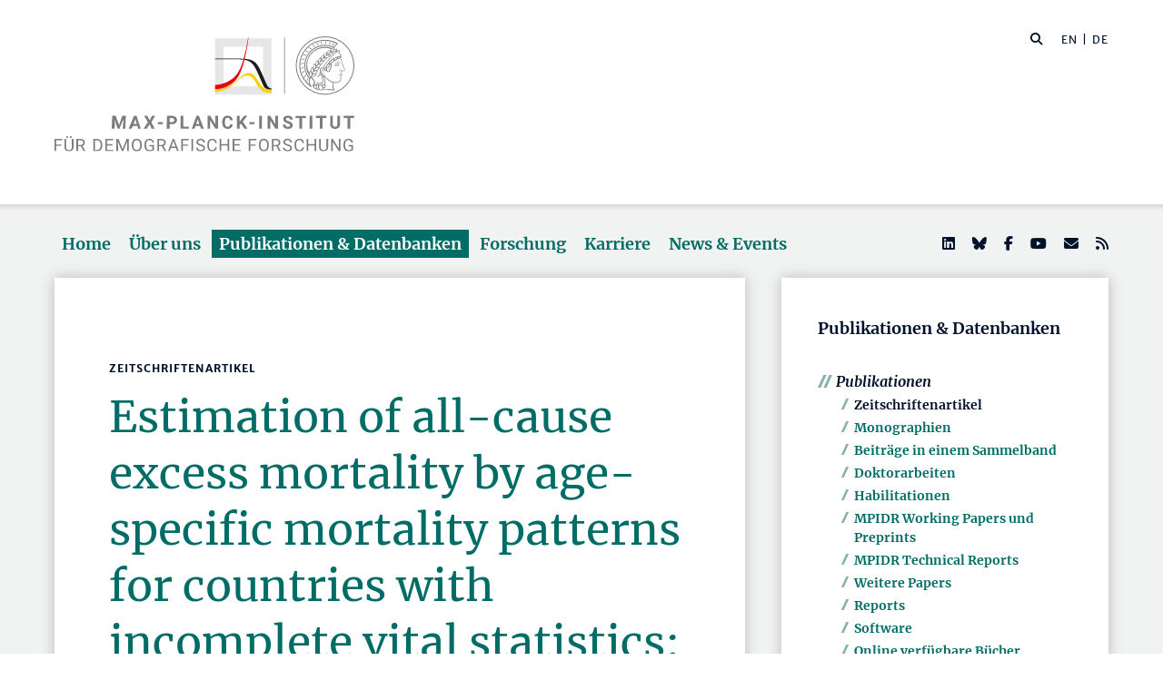

--- FILE ---
content_type: text/html; charset=utf-8
request_url: https://www.demogr.mpg.de/de/publikationen_datenbanken_6118/publikationen_1904/zeitschriftenartikel/estimation_of_all_cause_excess_mortality_by_age_specific_mortality_patterns_for_countries_with_incomplete_7232/
body_size: 87133
content:


<!DOCTYPE html>
<html lang="de">

<head><meta charset="utf-8" /><meta name="viewport" content="width=device-width, initial-scale=1.0, user-scalable=yes, maximum-scale=2.0" /><meta name="description" content="Das Max-Planck-Institut für demografische Forschung (MPIDR) in Rostock ist eines der international führenden Zentren für Bevölkerungswissenschaft. Es gehört zur Max-Planck-Gesellschaft, einer der weltweit renommiertesten Forschungsgemeinschaften." /><title>
	MPIDR - Publikationen
</title><meta http-equiv="X-UA-Compatible" content="IE=10" /><meta http-equiv="imagetoolbar" content="false" />
    
<link href="/Content/css?v=fVWhKiT1NL2xyJncYwnE87TiyBZ4LN55Dj0_aTvM64w1" rel="stylesheet"/>
<script type="text/javascript" src="/bundles/BootstrapJs?v=byeW1TSpv3rPbVSw_c-XH3M8lHEi_EhbqZoU-Fzxhmo1" async></script>

    
<!-- 
Touch Icon Generator BY daik.de http://www.web-stuebchen.de
Lizenz: GNU General Public License
Copyright: 2014 - 2016 Stephan Heller [daik.de] <heller@daik.de>
-->

    <link rel="shortcut icon" type="image/x-icon" href="../../../../../content/images/favicons/favicon.ico" /><link rel="icon" type="image/x-icon" href="../../../../../content/images/favicons/favicon.ico" /><link rel="icon" type="image/gif" href="../../../../../content/images/favicons/favicon.gif" /><link rel="icon" type="image/png" href="../../../../../content/images/favicons/favicon.png" /><link rel="apple-touch-icon" href="../../../../../content/images/favicons/apple-touch-icon.png" /><link rel="apple-touch-icon" href="../../../../../content/images/favicons/apple-touch-icon-57x57.png" sizes="57x57" /><link rel="apple-touch-icon" href="../../../../../content/images/favicons/apple-touch-icon-60x60.png" sizes="60x60" /><link rel="apple-touch-icon" href="../../../../../content/images/favicons/apple-touch-icon-72x72.png" sizes="72x72" /><link rel="apple-touch-icon" href="../../../../../content/images/favicons/apple-touch-icon-76x76.png" sizes="76x76" /><link rel="apple-touch-icon" href="../../../../../content/images/favicons/apple-touch-icon-114x114.png" sizes="114x114" /><link rel="apple-touch-icon" href="../../../../../content/images/favicons/apple-touch-icon-120x120.png" sizes="120x120" /><link rel="apple-touch-icon" href="../../../../../content/images/favicons/apple-touch-icon-128x128.png" sizes="128x128" /><link rel="apple-touch-icon" href="../../../../../content/images/favicons/apple-touch-icon-144x144.png" sizes="144x144" /><link rel="apple-touch-icon" href="../../../../../content/images/favicons/apple-touch-icon-152x152.png" sizes="152x152" /><link rel="apple-touch-icon" href="../../../../../content/images/favicons/apple-touch-icon-180x180.png" sizes="180x180" /><link rel="apple-touch-icon" href="../../../../../content/images/favicons/apple-touch-icon-precomposed.png" /><link rel="icon" type="image/png" href="../../../../../content/images/favicons/favicon-16x16.png" sizes="16x16" /><link rel="icon" type="image/png" href="../../../../../content/images/favicons/favicon-32x32.png" sizes="32x32" /><link rel="icon" type="image/png" href="../../../../../content/images/favicons/favicon-96x96.png" sizes="96x96" /><link rel="icon" type="image/png" href="../../../../../content/images/favicons/favicon-160x160.png" sizes="160x160" /><link rel="icon" type="image/png" href="../../../../../content/images/favicons/favicon-192x192.png" sizes="192x192" /><link rel="icon" type="image/png" href="../../../../../content/images/favicons/favicon-196x196.png" sizes="196x196" /><meta name="msapplication-TileImage" content="~/content/images/favicons/win8-tile-144x144.png" /><meta name="msapplication-TileColor" content="#006c66" /><meta name="msapplication-navbutton-color" content="#006c66" /><meta name="application-name" content="Max Planck Institute for Demographic Research" /><meta name="msapplication-tooltip" content="Max Planck Institute for Demographic Research" /><meta name="apple-mobile-web-app-title" content="Max Planck Institute for Demographic Research" /><meta name="msapplication-square70x70logo" content="~/content/images/favicons/win8-tile-70x70.png" /><meta name="msapplication-square144x144logo" content="~/content/images/favicons/win8-tile-144x144.png" /><meta name="msapplication-square150x150logo" content="~/content/images/favicons/win8-tile-150x150.png" /><meta name="msapplication-wide310x150logo" content="~/content/images/favicons/win8-tile-310x150.png" /><meta name="msapplication-square310x310logo" content="~/content/images/favicons/win8-tile-310x310.png" />
        <meta name="twitter:card" content="summary" />
<meta name="twitter:site" content="@MPIDRnews" />
<meta name="twitter:title" content="MPIDR - Publikationen" />
<meta name="twitter:description" content="Das Max-Planck-Institut für demografische Forschung (MPIDR) in Rostock ist eines der international führenden Zentren für Bevölkerungswissenschaft. Am MPIDR untersuchen Wissenschaftler aus aller Welt den demografischen Wandel, Alterung und Geburtenverhalten, digitale Demografie und andere Themen der demografischen Grundlagenforschung." />

    
        <meta property="og:site_name" content="Max Planck Institute for Demographic Research"/>
<meta property="og:title" content="MPIDR - Publikationen" />
<meta property="og:url" content="https://www.demogr.mpg.de/de/publikationen_datenbanken_6118/publikationen_1904/zeitschriftenartikel/estimation_of_all_cause_excess_mortality_by_age_specific_mortality_patterns_for_countries_with_incomplete_7232" />
<meta property="og:type" content="website" />
<meta property="og:description " content="Das Max-Planck-Institut für demografische Forschung (MPIDR) in Rostock ist eines der international führenden Zentren für Bevölkerungswissenschaft. Am MPIDR untersuchen Wissenschaftler aus aller Welt den demografischen Wandel, Alterung und Geburtenverhalten, digitale Demografie und andere Themen der demografischen Grundlagenforschung." />
<meta property="og:image" content="https://www.demogr.mpg.de/content/images/sm-mpidr-3.jpg" />

    
    
<style>
.footer1 .row div.mpidr-footer-map { background-image: url(/content/images/MPIDR-Karte-DE-Desktop.png); }
@media (-webkit-min-device-pixel-ratio: 1.2), (min-resolution: 2dppx), (min-resolution: 192dpi) { .footer1 .row div.mpidr-footer-map { background-image: url(/content/images/MPIDR-Karte-DE-Desktop@2x.png); } }
@media (-webkit-min-device-pixel-ratio: 4), (min-resolution: 4dppx), (min-resolution: 384dpi) { .footer1 .row div.mpidr-footer-map { background-image: url(/content/images/MPIDR-Karte-DE-Desktop@4x.png); } }
</style>
<link rel="alternate" type="application/rss+xml" title="Max-Planck-Institut für demografische Forschung - Pressemitteilungen und News" href="/de/presse_news.rss" />
<link rel="alternate" type="application/rss+xml" title="Max-Planck-Institut für demografische Forschung - Pressemitteilungen" href="/de/presse.rss" />
</head>
<body>
    <form method="post" action="./" id="mpidrform">
<div class="aspNetHidden">
<input type="hidden" name="__VIEWSTATE" id="__VIEWSTATE" value="igFfuEp4A5Vf/ZIoU/DruybhUEJmiUXfNiPBGC0EqmVo0qtWApHwnBj0XL0tdWPsatrqxOIVN5S/zZDyQArEq2dXsOp1MjwPfPKt3pdr6SLHD6gpt/Z9+Hrjn6rQ5bKmHODMqJmFwuCuBVDENrLRYp5m9bq3BUWT5oOl9TWeuywh4bXyEIvOepdvoIJy+R9ZZ6MJJORx6nKkKNcsmUzX0TongWiUv0gr/NM8wN1i08Q7sYz+BbSwa7iDc2xzW09V4QQXC7o6/j2R+KZCcb5o/l8XohaAu8GqQTtIMstOtVJDzHWVXowhuXZKDXH6kV3Eb/rNU1B6C1nzJTQoesHkdXhE2me8jH5GN1iM2OUPNErxKnWuAVIu9n5+yHMS+0uaqcw/4AYArEiLcNjI2hgwaR1s2P6DFsIGJqYPx+k0Tz9ykTziucokIR2Lu1hNKiKQmbWH77DlijUawM6Z75h6fotny/yin5CdKnOv6eyZ8HIfBcTHnad7VMSH6QCK+SfztgwHRMmRClhxtea1WcYZstH+kBuXvF6Xic/DBMLVt5oHDXZ0Of6NHH2ZdYUWGnbOnJSK/GB1c094E/cE44fY/3bs6YRWhF0jRLiTVs8ly1KeFBWth76ZU51K3ZP9DWcntOxhKsnK0Fs6JUifW8wxtyX9X8qr0kHEzA3hvZj6pvQJc9Vt345NvPfqJZ7Zmo9XcxX+/[base64]/R9i1SVBseFnZ8CZaf/vLyz9ehxNVgzDNeWkSZe8rkJkwRNZQNup3eNG8jHzbe070kVNRNK0h7BkT7H6tiSpyD8CmjmNt5G/3u4XiEnOYB/BIA+GyENx3iB6RwubDK5zS28M4u6lMf3zAZlkqpNZvVrlA18T6b2kmiXV/CHVhqn6RPOK8jnSGJkzh5zfQzzMw9DVIyo+OxOGkqIphNwTXcm3Qqibi7e11VizgX0ZkVyY+WE4TBDJJ5gB4E1ps5AxuzgSdNWC6fIK0yvJRUAEwl/aOrIxRP6ERYtPUz5/4Z/YkLiCYUZmEoJyCt8u39jvUUpistF1QyF4SGpZLIph0gJviLUjHDiZ2q8pHhFcLWKs4djZOZDTD3vDOv8gvRt8SshE+2XQViUacL8RisQRx0N4g6mS1hrNJDzE1PPyStGNAL80XeId0WUHTtYHdYNSPCcILr7WqDgF5+4AMTGiag/DBXKG7icqx/74CWJYtKyiEWfHak0p9sO+K1V4LGXdwBpQ2hkcHoj4sI418uw4ZADrOnOMvEzgGdQiC9q4YYh8+sg7fLjhRDMkBO9AGY5gDq444L3r/kZNiV9rWuPOwRSzcRO4TGhuKdBKVPA+KpZ7djFyau1tIioBgY9IL/tlnwE1fw1TrZA2YF3Mg8jqgCpAP+l/ViLybzib20MEDIZiuTOq9FnRFlxXd/KndUlL5DIe3zdKJva4sIy4H12h9JcfkxcgM57SmKYVlxnpum6AY4LHa/KY2tGKwuynkKQCf3CInSllPOIMigZhMnl/VpPlnV9MhPdr0pR/p4ReJOphLd7EZLquPtSFJ6G0OP4ZuKD9HMG1iQfln9+luY0+xTz1u/FDgPzcmFegy+5kOKVs0IRxIDxzZ62FGHyauOwyt9Z1tKgFOt85ECu5QXqBLNxehkty3WLpgAUSbgh2urIvT+Ih122nWRLGSuZSR4+WTPWdWvxx1cMKZISCFn2593SCoQjOY2A1oM2vPnrshIyFqOwG4A4eb9SjRI44mzO7axyyPIEK7/rUUCJK5Mvmd1T5jMWC0vd8Fc70FqMnOvKrY33hUkmdFUIVK4dzDOWP8xmpTYAEPduiH7wZymxcIvHYB0lcsHmpWR6Q/[base64]/402C5SbuIvvZmuGhf3qDEEUbIkpYH67oE/b2rxu3Vl19bPk1FXteSLnhIxTtMkJ6yM1YlxqwcxOak1r2qGFoLdqJQ8st1odW5gnwBIEICP/5Nw5YLn/ervW122iGp4OL6L6Q3k2z/EL9NiBQitm2Vu2eYex0R/CPas2o4iEtIY2duD8CZsxgyapE2UPwr8Aquc1m1R5bZtF3Wp4SKquIaOo0OdM/JCryuuLHspS/lvGWn9SBhf8QNg0XJCLVPCU+jTI758xf38YRVlOzphlUwNhIaNs70Q6mINN7Dr8/cxI+yN5G32Y8rxc8IjwhpoFDsRb8JTLKC8FceNNVzXS5xF8uHR7P2zXrfPRqE+37QSIxm2ZDdEPW7Np8PbaWkvxVelcnFiJIM53YJdbAkuSS/YD3tuGTxbwiKVZd4OCpKUXX1/xRH1roa2ks95oY1lO1122F5V6D0oqdI1CzQqmgeKKdV2jKWPtDczuc9pNf3JNUPlX1ceseaQ27NU1vjapNSLZlS0Qvi5VIRNi9Z0T/fETmcH1BUdVqPFMN1vxg4xg6hil9KchD1xaHOQzONL5axFbLwxC20V6I19nkZIQy5jiV5U3wLOSv1XvdFG9N3AxGFP+biXQla9negGHMMQYKm51QrTN+uYxfkcuheK08p2oiEfn8osep5ZDymbDbLRiC9tsbwCRMmLu0YzQdEunlEKpN8SeY/9b8xaXwXPlS8cv1mVEp7bE7kmC/BV5Ow3tE/Hk/+RKsasXINBb0iaWxsckCYItCbPF9eNrP6Kpf8K4Nvun/S4vyucG4t/faTn+w8GVS5h7sYqKdW5A1hyp/YOULcth1r3SzUNeEBExS1+iJ1QEecw60FxODCCRiYT6Qjb5ORbUD/IU7eAmokMSI59Lpsdlsl+5ZyWf+zeHGGENBMCafnUZfumgtGBZg7mo+huM9B/e8F+KrAIdqtv0ASp9G6udgXnZU9Df31g4QexR+T0i40o9SMSjO6oiX4HCsl84RCl/1zkZrXNFkANFOhKmmxrg0w+56GAsQlSQ27dI6IWnvEs7q46zo13cYZ1H1lpD/bRXudbsyXrWb8IeJiOq7L5qJVZwv+/lTlW0H6OdXTPPamPmbWL++5Q4ulHTvgN414VoczrLA8dJ9430gotXQcG+YvQgSByZonqZE495Q/6e09KoWVTv4bPJw2f4kZPokyY52hNKl0nQJB62bJBX37Qde2yWkDZFnbE9pKTNm53roTYSMX8msW3HDIZlYyrg2i9X2osQ7lTO2pt7LzvD5P/VnT2Jsi/2hg0iwFMuWim+fA4+pRHqOPSp6gYvQ5s/Ala8FcGg1Th7wtO+J53oMjRWDPSE3JK4BIduiP/9870xN3i3erFg4LTyfhX434n9sLLLzIvcHtM0tWEbEBDounmWj53PEDuT5EI/YtdcLKpBx26sevHVO6pRa46fVPy2Z0M39zrBDp/OYt+57jGP1Pua9wnmxzivx/a03ao7T5gTVomLLUXZzwFaU2JARUB4CySXeVVSyHk/OKVZd1BpMTTxNtTgpTzRQDLImJ0oQ4AY6OY3c7csQv5BOuomcwlD1ak9rKZe+vXzAUTTzKFQ/1mArnIYi+c6+EPvo16x6KMp1pJuB3/[base64]/qD2OjYisj8YzUGVqwkW5O8fPlx6XULgsltiAG9bkxrWEwKR/KvOUtYKjscCMTCIb/VUja1LaYI2BhO/b5BvlQoVeMsL8sQph6xTtGESymEvBmEd2rlbGcQ3PYLEXd7l6O30Lsz1XZQHfWMWgWKERmpPuAmhiHIa5DqjzdF/OViS+KgKlnnqaA1Tks78C9XZepIQTMvx5ZgL2Op8N5pOWHl8Lu2y3YkJNeF9ngObd8dud9Mkq2O0Q4axlk8rvL8WebEQfj9erVXZicI9hClwtBZnYc4ewJ7mCQdiCEd//BnaQwaI7ret7656Y36Pbj+g/qWpn2ly9cx2l+R0Jy9SjtP3bQFnhS889fFfzanmg5N1HpiuL0AhGEo1TAZJyX4ZlXd6zuPp+hCdFLvXfdnlzwWJ2v/nKbxQKzEs3fsiCJRSVxzJapvwU6wCJ0tilxOcpiSrn/irTJVDjgd2r4+AafeTD+hm8TD1h4DArzmzMIs65t0Xw3yXET3DGMT7qqila6UR0XUDFdHcEeop+vmUYIExL5LTpUTxaLwQTelClkuAuGdZ9ppd4AhC/q8hCvQdjeI91YWG+pQYd8X9duZztpG/ADn+TlMbhcCjiOOrrlxjeqTvS5140bZyz/oYEMqH/d+jmDvyK7z7tjAkl2qAsdjyiH7GhIwUKcijyJJ/FORYn2Z1LhUo6zLbAL8MsIirqHWSWyCZRNZD15bRKjwmhIR9bCr/nv5AjRibfl4fgZ4w4Jsnxs8PrPLYb2iT/JEvxs3siCHyMoG8XUedIWzFbmgy66PMjDZcsi8z+oULq1hFoFw28ttQW5D6RvBeyr5VxHlgs75mbWgwVNOocMhSRs2QKX3adSMcDklhwebHhiJmMC75GziRqJvM7+HHilxIV4Sa6Z4lwaxDaexwwQr6DVToeK/8tYJQobU/8dSgktd+WOMfV9COKsPR59uFjGuvqv84F7B+D50OiWnC40hWi3Ntgr+0cNmUZ5jVLPvBwhRCY2l5Rvsa/4i1TJgVKtteg7wlCyoQ5qUe3AIl9/bGujG4X9lnmSRstEcxmMvdA3XkyhGdMVGAlFPd/H0biCxfmXYc1KEfkhDjaNh7txAn2K98PHrcpoTXXO5+Xsr8K6TAnaWSHI3y7dNfbuwG+11UJIxder6ppThNCdXUHVE+FGi8yiZI/i2gke2mt1U8AePbq/1IeB1XJhbwzkG2KGr/Rjqr6xqvTZmymw1vWnPpx6xOaw7fyxZBbMGkBZ6quIAwMWulWm0IL/njZ+OMTMCG0A1Ug2H+WwEJmmMZJQW6cQBqOD9GNaOaU5d393h5nONh27k08Ho80Elj8q/WwDokgMjPUkKA9JdPwosF/FTQYWH3YVeF/[base64]/a38CXyWXVD9I1QXkLPeZCTrfUBxIijh7HIvbLLZGkIxgMZkOPAe+lBk+WEe+B4OF0NFuBHAzoeO8p9MxgotJGCyFFlvBIvn+TEXcjFLWQbtWnZR34Yw2B/OJa7hBgK/2W2M91UDgfufeKIFxZ/yaw9levORT119lN5UqEBRe4B4yDvNda5BHaYP2KOoxwDyKapys9httgCUXQnIkIjJZuq6xelo96X+2CepWgdnncbUnnR+V0f/5G9T2iZfE5Cezx8gzPso4qXubTQVDk8raX11+1/wi4i+oEmymL1BtbL+boRw1RptgRuXrZw4uIcf5L8LOPL75TGPFbSSAOliNqrbH+cVyeT2StCoMz9xDwmIIeWsQoxus1LhadciO0v8m7ScVPNWuBYNZJ9ZCST6SqbTU0zLRhZHOzEo4MA2/3sNIhkDVgz+nTyn7+2PvkCTSwluspZVojd55NdO9w3tj52dkSZsb5tWU17rqDeLA8QdySfwWOxyEvzJvrgaIGRNTCdKotuIIX0bEAvzYfr/AIcohtYjgabn4DbeYVldr+4zFHC0u/a7do6cdz2c6tZkyqYKAod0WgFgoYYpMMIhCOwWGyKvRyz45cW7o228U8w4W23un9qVXPHafiy2KD/HheLB0ovhfI6hYHDxX2JcAu8cBtxq6t6VEdRqDUtoDREjCpsDpQVUBoqggkX54iiBM2dmitbxUy0BVSFAbZvUWfoJf8NyCe9DDzJbHAHxImayp/pXh95uhw8GzSfM0xDnjEV4jgKwPagd3xm9XdpoDRy/Xnym87xlipFMqX94wRu6XvpHMzXIFs0rHreq4ke3EDFSDOd7pPP+/3gkhlwewnIbfI8/NF/a2zylzdK9hYg6HvomJN7KZUVFPW7Cdltx66aiLWbtmLRTWP74LrYNZtJmPRIfFMlWt+b5wtDg+MuzlfMe3DD7EddLVWeSCNOAgQnQHjvkByboLCtMyabN1PSGmNVhn/aHYWDni68SGbS44ZiuqGlcJGkGdaZw/akRsUNQ9/YGx3oWiRnllnGPq5EumA0SP6IQ3l6ywoFIKDBaL9InWYK2UlWJ1lNGcGsCbJluLG3D78p6956nxSY4k3CQjyLhuRQQwNNDt1YpZQnDtjzyYMicr2iGe8PJZWEf+jxlBoxSAYoPsXgKWaW/iJokJC7tCmvQrmUyvs/3EULhkf66LfUOys5p9g+1z8iKUx1A9hbx0JbW+8odi/AuNpp0HA7ptHteWCPz5J+rd1dv67MwAf4Z+94RBxv4Ck53NsdqDmtMNQ9vO9lX97w+6JEc0mL1JKCob+t31a/[base64]/XAskA4uTaNBTqW1kn1AYOX0MMCXNvr6i8iZspwibtN0gi74nlv9RZ3oEzwc7toBgrUXTrLtnT6QTvvsv5B7CHRymSBGFangt+fkX0Rnrh/L6YMwxHyqqANpqhwZjM7mUS/NSjb+d5OLaFQJPvYxMeuBWOwBBG0fgsLwVIagCfmKdGKHq1LUJ8zfZbFEtPQJwsD4Mxr3DEOrZ8cflmaNLXvymfksBFJ/vY11CRde+I2ZlYyqvGTTcsWw3kxq52aJfydBJG9YbEEz74pfrcls0VGLe17/XyI6FpXNf5Ysi5+4ZBc9FPIrPivYTZj0nPqR0svBqRSxX71O9+OoO8xH+gXLq1RZRxFf40t5b2G2Www3MGK9PTKNaY8Uv4F9nHfn5f13NCGYh/6VZ116N+BweEsoymY86cRyT29cMCGWPrPIsZJ15xto36lPiO8oEvVk7stHaPZBdQuMzliF8EFSKcTmKi0/J6pbJaFzqdOjYYcrvrYm9gRBHlwDdheDJQzMGy/dv2QA2AHFLm97GORWqMuBQwE0/dHcgbQ7hDUkAcwbcCuinYNnRYrrH4xWz5OvZOCr3Rv4FkIekdpgCbLVYoldu4fUnPJYtfZYqDVHoINVbexxXD2S/y1RECgHW8lXap5glFzeT0e/TwLgNl+rZJ4JLSnyaThMfDwMj10JPw6pCH0dUCsjXPiYLOZU070+zTUYV4wkLbvzEe/ygHqNQ3FzJTjzYLj0MMzWa3tlAU6+ZWgr6cAF/I1skQ5RJCl+YKDefRIMHF41hwkzRcjVaE2NtK4KOz3SHEYcjq4s6i0htXgzbrwpd2pLgWjuupgNdeqdwLIYH/+zddUVKhj6QsDcE+4y/C9MrPPiOnNLXawHWWTwHJ9M54+8/OtOxWNxyUBqeGDW8LKBb+2KJk11ZhH6UE/2mlvPpBVDI66Zv9Q/IhEWKRIteTtQyXW5mBAI0QEFLP0zZF7HTvfc3o7aGKMA/9UoyVZkDjzCzUewSNTc/XjGlXPG02dsE9776svKvS5TVbu/rzcugGXsL8knjwXb5Ss2MY0eiJxWaHnm2gVQ7pvHEIhEHGsVeH80dr6Sua9pJ0JBv5zLlLhD/Rg1OKzaGOWNFXdg76fKmBE4lQ20m7jOo+IbeQNDg/1br5qcQtk2XLJYd+iPr4j2uBHwFoRmh1yPFY5AdoApNYtLsp5P5q9mefGtp4AYU6wR5LfOUJu7haeQ7hg4bqPOCuAb2xr8/nHJoL7vtMg8CMSf28rkJ9ihtTwmLRQ3/bh9eGlxwr1yFoYKwdHtkd+SA5Or2pFVDa7gYsH69gsH0YshKxep6LlI6Qp+M7wrsSf7AgEG2YiK3RDeaETYBoTUTAef/msxy7NsfmPZnUps+ssKL9KGrC6UTzrzxVTSFQJJLLB7SrgP0Eqpc+H0prsGNSVSCMJf4ZujMu1i+lDgf6YyKELCrcF3P6b/mx2Z8QW2UF6ieqag4mRiAdYRKE2L6avqK0SDIJqK6pP49SAbCbpe/l3+CJkYbXE+sVfMuGnDH4oAfibaFE9ebg3pmn8N+gpqJU4n7XtIca1Su9qZWiJF+ItHcc/[base64]/fZAyRhb5WNT9Tvl3TlIR1ml6lRt2dvXT420wXVhL3/5eHoGRFYwmjZ3BGuOqx1BVtdctpjnd2xXWBvRL+ZrJKgzKPH7JiuMQRQhY9cw1ErMoJPF+bdPrzaeZe5E4eEGJeXwoDVbukBgjxBMA0Njn6ui57VyA29rJxbOyJIJdy1Qen9Wh09JkyHkidjJkCb9LXKk//vFQBOcZ/c4jmE8w32Qk5UH4Ox6W+i9kMV+17/pNAphVk8mKmg1irh1OHjLxfYap3LmXih17ZmKIu+SkDUevwXEjp5sh0RbGUoTZmSAGgtj1AMRLvDbO3rtJ8KTdwNhGlm316UAkheduOuE7vVVCNcxEdN3SekD/qJdlLSHTd+N4SgZEXS4E46hJPQazBX9Zj+ZUPF+RTTD29I0GmOF6mlKaui+MB2hhKI+cBymHmB5KAN4xjw4SnQdTN3hocno4MKp34BH3VPbPOA4zze13vvuUTP3GwOws73mmmwGZM6jWS1TWoom3oBldz17DVQkfoSUvzRQVfkZuLAh2sjGRUwny02/9+4ar4RnYJAvl+vEWTLH7PDCe/[base64]/KMWCM4hInesGT/DVx5HfbYLoWubsNw+jUMP9bITt63Sp62M1OIltBGWaWxC0LlXNWB8X5yZfBScLzzgDjc/XbRLEcbH2PFnvyVHjgU2yL03pU9Qny+9ntWugZg1cQElCSKlvl6gazMYnQ3LCy5kUXI/8fWDA2P0rJMgBBT9fRZRDKs9YG+HRBmGrGYKengjv7oERqcnjdv+2jYj5p5IYNi71V8jGxs/i2jDAqadJ0yxwP5LMaswMsMpT29pkOzDkvs4TJdQSdUdaEBLxJT8Nwm+jaweTP2l70B2bYty5yFUPlPyz4bd/GCfeSm8/awJj2dT2hG2iY4+vTGGGGn9Ak8Vjd8Uv2Ff7F4ZL2VnXBl1/r7KP2yJtlEKIUN/liF39yeAZzgSwqQIdVAPMRmv81FGAHKwTFRTXP7Xt2WLiH/oTIhn2i1v2dz9ahcbuht/dvktMnHM9/[base64]/fE9S7rFAESox40rEeDjWK3Cp7LrNmERn3EeAi6h57wcluvo0EAOwUc9M2AWotCysVxLDoNvU6uxtPu5v9CJ9N76LJhTex+eMYqIy3Xrju2whDaeCY2/Nw2gieQ79X7/Ad2IpmxkxBiV5kAUUo8/kaaNdORKdC4LQKZOL0y1kJC3TJBcGcgP+BHqiw8dU7vh3aRQHyn54BrcARrDohNMWcRw6LcXaMU1YN1y+KXUGs8a7+2esUGvTTwhcrpjhB8K71WF41cOzDNixVB6O61qeBWY9TAqpbbu37GAHWpi9+jpkofDTAP8tH/neDUWrYJRp1kxPcmc1QwgDvOT7UgEcsF7hwER9cM/T31CKYq50if/RFtKznowHnuySWi+y5UAb2ocsL80KkUiZ+FbMHkAeAGS+wa5+bf1nDLkF0JOraBffM8w3LuclPgVZf4/aqYm/fdsP4RRYvpEnUh1BMXo3vuTPd+OI1Jb4Exzp+HuP/jOnhN6soDEMzyryjYAAzj0mEtzR1edFBuUPCAXC0FMheJ/gQa5SNpxomKtQCSD0rUiGxwBFT4WmfkO0UIYA89VRU/Fx//B9p8dIB6srHCkfqtK7FxsLSky1GahiNQy6UqNzU8LK4ES4JhLpsAREmdYbdzrxy+HvGZh6gYL+GVOyioBPVodr5nKpZQV2e4vk2HWRiCZAU/82/3DKH/oxwUNBiRAtRDRbic20Epl+pT4Uv6apWhOOJ2ZbuS5nSwZQ0hNSzu+J0Hkqm0sdSPfp/pG9a7PYmZ87ahgCZlar+b7Yq7gC8t/yMrIE8vBO3BQHKfBX+g4zZzAK7O046PH+VB0uQj1V8msIz19jA0xSqmpjR8rWqywyLHo+UZRUurSdgqYPqYCwj2zWOTK+IJNACz44LRx5Ew17xn8ZDP2uAUNCcRvZWvJTaIrc1IWcjrMi8L3k/SyUnSFahHhJ11910t+2ajLTY3aDCNGBT2Yjz2Lcx4+4REMMETQTS9AWzbT9DK4yJnXKeZOJbjB0pNVPIenGtFpxhD6NLF+LcTa/apgn3cszdPEV74QrjrQuPLRv2nGnD/L3nIDa4VnF90L4i5FFdPrMrKY/SvVuYqUd369pgl7yEZyiji5CyviF45rDgdY9mXU9oc9CPpTpBXDwzcpd/NzCRmUKhdGII3KTJ3IJFPhLVEf3s2vCBMyKDOgZFhhBFStE4RmeNrTVhs/48zgid6XHKs5Bmr48UhKLasrDDpc7SBFgpPNZu2gkn0feR1cVDBfKRc0HpUzEccdusdvAZ6uzQhPimcnp3OAxGo6bQvTrKsYUBc5bDucmNlKz6eZK0nUdYWHEZLSKLuEFjQ/DQZ5/Zf/7wxceaM0l+YLj//NhVxtv79h9cQeQyNiahy0KgkqjLn1oixX4Hyhx5LCsmZmdpxZPc/ze2Ro5VtZCT6Pj5PyvjijTT5A4P8kai1GGRXYQwUBsPIjumKyOtqUo7zdzgODaa5M/5ICJK/fps+riR3wca17AxUJPggcNuQGhAJW7kIF7OKsxFz/jWP3ksrofwsZrO+Y8i6NNdVTU6Myidi+53YqYuFtd0aKLVlqTp/KlLIVmaWCb3/KNJfb9UnGy6IfPAm4z7U0Mdh/rChqcnNhHhQ3D52cqReQiaPb/OFOsXeB2YqArq4USRHWmRnkJSXt5bzeL1roOocf4OqmHtY0yHvNUwhuxAE7Hgsn+rwUHulkqjLyG82KMy+vM0I1o24rTJnH6wMu56oE1fnbrSWM3RSMHqXjoppjvZcsFX+8rMSS+83hbqmdS0w0RZ7KHV1XerCKTdAwe/wjaOCwmIUwYMAS8TExw4XW3RWKyjC9EgRxafYiP6pZFuQMY7+kvMBHAghDtqIRg5mtG/ZuuY7GHppf5sryPRzIoakkSzVsg77VKpAkLo2rF1vBvHbvfDwVcn8Kg/+taXjl9IWSt+w5u2pdlW4kN7yrMwC1OB70+a+ineRbonZFgGWHJRC++wzhFTi5hknBozAzMm027gv9SQhHBgX3AhtwLlDHvHRpnmhw28NTgCR8pJTGWctA3ywpfxBAUIjI/es/[base64]/18vQTO0x/Nu/xgz3I7TYvh1zLMdMRIoqM7lmsmcljAcrPyx6HWGDXcbAQV/0xQqd+FSdGh4ittCcJovmi3yJtRYZiAip0x6w7xxHBOnFE6guoPXy0fmZxifI6iP5dpgDNrgPeaKPfFDA0KSjJjuIDZT0skgFTEgnZAb4g1Fjsiwcg1BBjXIbVPAOCQlP5UvW/SVDhbdpBWeD2MOOEoezI5qfWfntMd4fD1lV3GwFyQ2Ie3NtC1ahtzjMnWZebsIOgw0WnZ2PLfHSir5g7mAV131WtbNV5CBNk/BoEirLNYGumY97bmarQzuyICvn/B+aqyWBa1Qetm/4WtLe0GQZrJaYXKqqeR96TDgd9kPpxT/OaMN5KkVRBzqc3o5mfYiJlM4qTva+P15alz9h/Ek6bKtq/3XrlI/nGPObobbVGejqIzkpoEjXASCcmKRtjoZ7Ezg30MDYrpqYIho2oBwNwpliXSSzMJl3gLpPUEhYQbNyM4+Cts08QrCHje5UhKmYMMtHCA9xK7jo7+Zx46+G4O8GdrFUQOJ/M/gp8SSZEReEesVsROb8mDdaoTwq49i5/1xH1UIycU6KZ0bMbW5WOEzOr61qYvLxpOwDgTb+Ri8jPHOFcxUE81NtpO3oF2x8ua8JZqzrXy3GH2f7Y3imqLFlUvK3t0ohbFa2/v1UU8JvjDrh+ZCpPfBQKB3lDwgT1gSR7zqyWO/9h1pzDB6eCr7d8mDP48Y5loMIPkxfGbQZOsE37T8UoMmGlCmZNOiI39FdIwm8B0WY5pc5VUVfzkTkY+TLACGmwaUCG2QKTHdsono/qEVugJj8hxkO1SKpq+/+eBXDMGCO2AOF/viV7GSeUSlj4AGZ66ivyOlPOdVCUQWmEmygMoJYK71mUOaLVmoZo6admlf4/WuTfCazGTFWGvdpjv4wEUfPDjPgzPtzpKnGiT/jYMLBYulZ9JGHV2Wc/Ey431zrcKP+TsPm1fGx5JtoX4kmeTCON+TQCVfOHs/+TyehKYGBUqHFG0zORZ7jQjtbdZhL5n9ZR6i+bd9sDS8sKSDXy9hg1NaohljZU64uJp8/gXra/RQZI6uFduRvSVY0tXS8nib1XxSZFFSDZDl1ZV5CdYFyCQm4Xf9rqhl7OLMYZhytigvUa2vpJbhGkD7MAJ/e7VbaplEE9e8zsZXsbEmljKLw5CtYmzFqNYkw88Wu2ECfTRJ4QQL7bVSTvwhCAbdq1XRIotg/4iF2yJ5/cjV8r9DWYuRt7gxthKVYcEi3TwB0k3tCc1trTsnALSQb1dAUnp5krKr57ExJeX0CZWFlKszFFSPnUGiewXvIyEi2K95NlFOgeZ/[base64]/SLjd7M7M5T2/wbh5wTCWbLpiiE9lM9xvMiNn3taWk6HDNPF2k+7rrokvjkaO5Hpko/QMrK+qJ2DEaLXr6AFT8nifqsQLd2msO8PokhlFriu9S9D7WnOIo0b4W3YennF2ZluL3HOrf1bS3r/5838IQDwmX9WJ4ghkw1VFphWbWW3APccETt+q1ohoiSGMpgRe6AIk8alMf1KkeW+W9rgN/4hxA6cf8QOmHhP47oB3eeOxHJoPFLoUngTZjQwcdryD9qQGkgMr2HDFMpzeAVj37eyeeFzG1iBFUNzfl0nngK1ZiG4gjl9Hj+jyPRNJzLrWrxZIDKgxjhEpxet46BXA+HkKQzuGT87CnIaDiKrqzWmIX8NpDVS6fMaa9GCDhuDujxglIUUtsKcFiqH1SX+LhBZ/wSEDT50LcWObr+tmNTUtEXSu5M11OrvokdOtmPmpri781CtnjHcS4hH9U/Po7Z2FQsSY80B+Z4btNmBMBujJPHjY7qeWHtbasAY14bqR+UNumnUpX1jeVLSrEN5g/BdSpuOMwuZk7WiizBGX9JOjX8QysoiSh729j/dRzuh6MM8saKDQHQqMLYIXwlTog2ZAFbnJlV6PZQMxL4/4byxOFsLy5R2DkA6mVwcw/VH9GIN/E8rfvGyUeVfHoHUz6eOBgfl++tKvsYFrnIiXrZDbKmOMRUcAPm6jRV+7QG6oINDcAtvXKswVaZ9UOi6a1j+PtKUG31hJOf3nW58UxHmvqZFEZk/A7sYde0VObwgQWr8R3u1mNx8vQOC0V1S5FlXto2vbCxFyQQrM+srFWml/[base64]/5p7j4HQDRRxh7SLsNQM7HgQG+9wRl2kwZpxj7mlu+cHtTm1bUnw/JJPQJE9JVvUON5n0d3uXy0SJRpIwaC+BuRDuCkhsiduO//SVPKANqpaZQqjImedCDGdtfcNNqnMN2yCWLQAopKDY996gs9UU1cDzy/EnWKzj23CEo3hiFRlZViFjf+9slfoiEUPiNFHEXTANSCzxGXSPFJzIBGqA1qg3xR25hGpEh676duswstwWF/1I3Uw7eB8SgXQjJSDhC+/QPDJo9rOgIFC1ysomH3xXjIogJurjiOZN2kbRfqhUXuCgFoC8P1661UJy8sG0y1oj9RHmqI3TCAlvCaYzj4qb1NLqtJCjWQ3xuptb63p34ZoMQF492sLkf/HQ5Fz4Rj2NGhh+rg0JZNNww33vHuFQdcAz64w/CFz1ubyP9duB+tWTcMcMHorC+iq2mGE9qcVhlQmcYzUNVVk7cAYTdM3ZzmwvW4fFyiiU/3V1AGwmimumhijsjFEufulP4eRShbKVaZuBgOkLCSTwVbz/BEdTOxzMK+u8TvsbsgPfAELlIcJ//m0IKpCvOF5mrsKKrp06jsgg6CjjwVjr0KOSrKABOrnhIQprjzkrdO4Src7wSrtzA4ivfV0dXeIsZobCMM2ulo8SswgweVXyJSoSNgA/lU05TvOp1iuSgRNE0mW8Ua7739ns+KECLOHzcKy5Q68Kuk3sABtkFfiGV4r+Pjp+O3rLNN/yZzevZouwWWcxxOdxhIUWfi5wc2jN8UGys+dVWSjPvuq+SO0DW7aa94Sii/CyPD+Uz+uVjCZD6CO/RUexHcaHK4AM53GhWfLTKohiJbv2WZN2gFP5cHG9X73MuOjI/pRAMRiIzcRGwDMClSbol8gHEHwJnmjVArbkyIKb+mFOUCOxrxh61GMYuZkcD7IPDq1g0ycX6bQ1JQ5mT5H1BvycMpCmlXw+Ltk5wBSRcEIgLmvS/nvmSg9MCWgd23ORhQQ5sPiGEqrlM0uk3+BeZueUqFrO6DGbkelbAwrnZ8Y13Yuc98SAhavJHq284MKMq6Kjc06yttLJYo/VuG8eDLqtmiizjDCjbveLwiSJpE16PPNoqpnOwYh3ZEA69AxAw3wUtk3lUqO+IyYyjNtbiuRiRfDLhMYmt3wyLW93SbGEor8OL96CyMDDoMC9se3I5pB6yyFf9hHZOeRAeyPAs5Sp26mNPdO7VrqBIQXvCKHtcRwYm3KuxWj79CX3Tt/J4h2EFjHvzeDKQkI8MNPAOUp2dCzYKBv+0+7hU3+tWJF6exodxsWPzbcASZwgRil/tsReBAH+tT6ho7i2/KRUulQjCQ3g9RiUNC3hiDn11s7L62odRnAp+9qEKGlbWTbjXayY/R3GQyDhk0ItYBZ7+dESZnmE0DOEHq2BiFgrMYwKSTo57yZntLvecjWekeelE+/s4yEdwwgpacP/a2qXGii/xML9P4Z1lPBnjfIlQH2PlDOO8uDrOU+PDhf3JNN2AUFVYqxI5mMqYOyQ1Or/JmnUZPyxfRNXJ2slj8HBX6tODR2tCzMIRhbSMw/Vyp8nbdNnKSuW3iFLaVsH6jpBefQDLF7Fe720zP2eaOgMtlWBcoRxiDqhQ/m0AXAF3n7PpwYapOwlAlxDLuMBdB0+mO1cwdfv7Ct7aQCY6w41AZEgXGCigaLQiTEG1uD7RtKV6dxlGuO95+owtdFoQbYHgEndP3a4ijM9vB/NjS/Al2eadReE5jgRjNbR4MnxQe2VaAA0CXCMCoez2WGFC7kSk5C5vTzxN7oN77TQt3URQdenMqYSejY5l66dZyYQ9Nqv2ho95Jee6EAe+o1HG0FbzJmIxIa6AvJINhMQjzOq5vkBmEi13qbBT8DPDCGXDBBGpNsucB6V9uklqN4/gtFmV/k/8jUtTpe6cavKcYeUJKEqvXjFRKxDjb3li21mH3NBgoJcRKvM9Wf/zhxTYLprOUyslpEC30bowqxQ8stQN8wRcVAbsW8nntlj0aXlZqRVzEKhLOPFApMt6fCiaO/DCKvrhsAMaqLMnTwNIi3ICkTCzhysynQ01ot55k3nvoZV+yV1JA8cHitSybmIcx6stoBwzrheU8XLhw4L2jpr5Mz8Z/z6ZTqPp//AemwHNEvyODfZB0thn0e2TX0bQufDnHAXnStQsObQejSohoQ5eGKoIABNydcLSrtiSfA2tgiZbUNtiqdSoDbG6Sb+6N2l/MJrdz/NxUhcNCsZiXInidOwda9anQr910Dq4gMhxI2uJm9ZhUU4usl4pCN4wII9QIifK33LCtb8YvX9KUk+pAhte1B8g49+uyse40ZgYMfsCjMIztzC7DylKMbEm09WuKwj9mLpl1uw9aDGkUt/7xYVyp0gi9IIpUcgYyk+pvdZ2mk/FoNC+hxwis4PoQmOYUd2GrpIXZQDg4w29gi+FD+pV7w6sTySzIEQ3ssdbn9thaXrEwJLNU5zZNhUi2oqo/sZgULhJW+eBv4BYXuWcUcGayP3WJDu+T3t6jsySDVNyTtAA6EUqifEghr5YUZMzEkWRRQRTNkxkofeAumLCaJ/ufwelGUNNkCXpC/[base64]/wRxzjJdpxOJpM3zNbe60bIufXK7a+vGgUaMLkgjqD89aGkbAJNov0ma5jZp2ir0pzww14ebcfFbiDk8sWkZxK1cY2pTYNIm/WQyu2H1GwHiEuzEGkLOB3oSQQyqyOotQHjA+NpShNRBo2NY3r8TnTb7sZAycjcd+NhQ6OzxXAkF81daTKTRK6K4LX+EFzVi9879FlgbuOJyaMDkbq3HDpqfB/TbnV6ykwuGvgdTwG5fwf3iOC4sDA9LpDZVWjkQz+AHrkXoe5poWdjeKCfjDtNgC2c5/t0wUSxREwsMAkuTcit8rc78gs5sToFFiMhd5g0tXLGKz/6+OuWxPlJnxaZuPAG6eJy1WurprEA/j5nTBeOFAoTzEZhXfkEQ/JuuqAmXbWAopReK8DvPrDcLHfMNohZBc3SDVViBDgnVgwXu7NVLcX7lrvm3XKx6xkYYf/zTV5BJhWxd0f4Oj533qZWBjSVYQP9xT3E9DhKmHWEyNeq5TTPpaXAAmR2eg3yivekh4qV4YNRpqTrrQFENr9fqrBtSJ0akkUGVauO2KEWe+YymjCVnugZMsrMunN39S8mntpUJ7zNcovoRpukbj/zdXUv5atH1QHzs46h35yhE4GAw17kBXbxUicZGvS1Ily/4kDGTq14QQ4Ua6m2pk6MZmHWSp3/ELZX9FJ5RrB0vnUwqTQa3zprqkZXHTHZSbq9okckYyjHlCNhkGUYTYFnw9pRRe7xNht/[base64]/GvwCVPpE0ybhKzL6P3b7Y4Cx+pA7hJcqcANYrfvO2fQxHZAXQVMmD1cI7dfHoF56VvU1xvhO7mesxsSHhRzzb0jHRhPiA378Ty+Ux/sZ0f3ImawhzYnBf4fYoylHN6QtPoMnjo/WXQe46E+TwN56e4N0gxWBkMYCGedWAWhSmjgcb3pVd6mhAA0+NOnJNxMLpQQbIPN19KefUjM2Cgwa2fuSNumz276dfbcn4T3A5MmHR6KBYhfz8mxsoU5rZy7sO6f5hscayVfKr0n2073Bv4wydmNboGlwa/D37lyP4alpCltMLRofc6ljJihMYmAPIdrW2x4XEUEoF15KGCBBIpxYbrPniepPIh0u+vYtX9a1zDAQD3DOIzLiVfskDo61CBND5aZ5p0lxIFb+zhv7gTyn6exMW+DfqBfPoGA0srF3stsDRldXVIT/5SaxDqsXf+JeQdqaHpKS0ji4F3roo1tcGqY3aujSVbZaGMxD3k9eZ30/P/6fy/dsSQdwn6euK8uUFSIZB+roeklF6qMvz9/cpAY/2cyssB83drZIeJN5dKvTtp24qryqFmXy/FNRy7I2B2+QYKq+f03jrQXJx2W1aWWGBF8UuhJwWfb/TLYouruw1RErnIVYqFwKH2R0TM6I6W+Qj2e7mCr+HpoKY1gMGYtvMOGCEp8gc2zKjqX2FQaOOsWccpyShiJgfCdjSSXOixFEMdp+YeKLRerlxCRiXXXsNhTa4RZIE06QY1Z9VoMNuqQBQ+vMWvHeR/6A56H2ELjW4j3gRwwdmcHoMWa69k3wLFKqtMq8r84V6+12TY8tAwzhfgEvHQ9yAiF35kGZxuWaj/m1ub+aw/5m19ivpgxl0W5VMpeT8t8sae97piroeAMQUC7+M5XlwHPu8XxuzLjpMJ6OA2xHs/83EhGvmdrKZGWp5ZmJ0740ydVcOycTOMwV+N4vXe0PsJgBF51m48cyhWcBNoZOyVA6zznwlz7a2rOoeZCPT4gGTCV88o+iad/zH61EIX5PwkYLEMP7hm9SJj2jXUosIh4+Ow4OSKEcDbSJXZOhJa8Sz7Lwpjrqw4xCS1tZQ4OvQSsPNb+mroiDu22qKy9bhXoEB+Z7OgXlOOuNjjkzb9hGW4ITUr9A6lPTaf1Z97Y/A9/VM42WjmRUw5luZPLYevwaaDbvPaIwAk9Rgw1KLLG6FtAd9HTvgHv7KmPMP7ET1ln6Rs+05s6nx0+qzUOIUbYI13x+E8oM9obC5a7Mo3qcH8IRddqTQBpifKKFH/psRcnIOVKYzib+pCFjUQf83x/clqsQMsJBrgh54FGQRYE0bChZw/V038mhqiKiHOITRzo2Wy2VPr50McslKRy8WmketaaTSSqlewZ/AMW1G39v9lmg+WrFJvMv8k7oQuz3EaeEQ6lwrSB/9/g1scoLgUgc7HmxK7XdKE7/YGjoGspmH7JBRKDFNp25YiE+aCDNKB/Pn6BYYXihK3JN2A7XZHujw5XqiP6LLCzj/Lsa1yJ6jRERWzo/wEGVLUAwvYs4FwfeqsZAHvrO2gyuBCidfySIWKC9IFfSYsraeOh9pI88AdJMVR72ONv/xujN3vFm0mhlCOinFsAMIILUnnm3idkTxCj/xyLxdvPUBBpILdN3sAkpqCQpjZ+R/kSNxc25eDOlhWmMIBm4678v81KsRjn+BsLbBvzJHDOSuvy8UvJ6OZO8HlJiUMK3KZknkfu3VjZCXk+4lSUBDnys7YbTQ2Gn6mOwokn9OEgWTvHrLFN9HCMTtWSu8+eu1mcD1IT8QvZrW0NUbLAbty75+50HCVIhiHloiB1mhnyiC/qfdrJhB0KDMHQhGJv6cocroB+dkYcQV+RBqbHAZaC1w8QDov+jjO+gCwuFrdZZsBVVMKKVSO7dLm5hRU0dmQGGnpc6TIOMZD0ONhoXBvM11ClLb1DdcCZQrM3hptr3UD0OrghNzFWVYfcCX2limtsSJK2KsfUYH2OJKL721d/ekpjM4TbQt9WSAre4Fsgyg8xuzv05qsgceX4crRGVEKRkbE4V7OI/wZGgVPLi3Y7mcjVPfHM5toY4ISJ4SyEhcoLxgutCaamTslcjCTuNk1OmwDvd6XUpXiIKHROkYVhr+30p4fT3sx7TzMZ2ClYG3wXTc9JLBSFpLfUHrXU5VcBDCZtsrwuWbqit/Z4YBgAjUPqrlNzetu5IitHT9I20wr7oe+E8jv74ofOFyAvSCqtYSRC7azUip/7YxlO7jcIj/sGGFanq+tucE+zvCAh3xKjTcDl8xxg2K7zVZcYLe7ZM3xwdr4vJLj6Xb4jWKvAZE6xQi3jbua30p5caNn8EdE9bTDvZE9vImF/GjSfm6nDCWccxQ+NTGAGqIbBYAN7YBijwch4qb1MKLjzW+G3aNHoWsNatC6E6xRRVm84yTam3OGDbZYRe0jx9yNIFcDNy6YQJHW20yEEv81RqOWu1wMsv2I8/s1UaPHewEWLuej3PsNracPJHfxir81VFKZ2SNcpfs9vpQhd5kbdaw2FFcjZijw724ugac/FpK1z2w7/dpR9V6a94tdwZs8+avyABFyptAE2extUhm93h8cJi/vNI85wVu3lorgCUehagq7AzYL1/Oe1DN+DU24Cf4WpIuLAKVjU4S8lX5qB81cgxdfp0Hlb6pOTsyy9yzoJFuX+sWMLQV1qFmY2VbvoXEX0dxTxgyyd1RoHAGTGSp4sT6+VAEDfY97ISfBibjvzoEpVXlFPWagfHli4/64+sWsWXVLxLlxESYRfB58OjjCc8rxL+gwvnpvPS7qauSiquIw9ViQ/NBPf4qe940A32UzmnwF1zkLfSaE7ot1g5t+ytTHDE0+t+J0QL3PgbnmDIuOCTBps9XCnekegqfQ4WL7TC/r57AbjPHYdqHEwcsQAYCE8NxidaT+JIiG7RjL2oMfPCYcwIV69SESjzTnQ6E9PIumtYd9nMBjBPmNA8UgyERTn076+5UryPVOf/hhZw26cQvqQ00H3lH1l613MNyEgpOEM7NSE3mxEZsvBAJ95+Sn3+KmnBi6H6Get/a7sZVuGmXq60AsKmAVQyOrYIwUHRZzeqgFKp4oeHHRqeiimHjJz7EfGlM61EdvJHYMP1eWJlNqYuMDDmDro4Cl/piOztafFSrZAydaQFrV12iqZ2lZxWITXrKY5c9J/+hpLWzv41zx6+vwK/nrLuWRXH7FjkVHpjg6mS/KCEbtHBjIUPQw4mIdxSpWQ8EXanO7L8bxuZ8c7PjScEWCBfaHd5lv0qTUv8ZxEEdSrNbkahnl9YPuik+ivdFVnP7yyOr4S9eIvdlPzaJxDGhYTJZ+HEVolw2gMsY6ouMRa8/3c56GjqEW5N953YEYuffmgU9wu6nYKT76GHDIbpp8fnf3a70FfJmAFPk+6aH+DEHPGvAmwaaGIUNcqye6MGwWHp8+gfq4rXBFHXVQ4WZaw2yhxfzR59EsVg/kZ0qWka8UArUbhrPNDwo3MySleyo/tKa6rgEeV23S4/gPah9xbItgWx9v6VfOz8XFkIJpSSDmAUhYs74C5GaRr8/AyAij9sZaO43EgbVkXBS64gE7LhlyxhleqiCvoLR48LNXVYhGgwXseV7xw8J1CfwrRaCse3dykPmwFXF/QUYVjAOUW4FE1hROcRtFNzH/vi65urZTK+CMFONkWzLfd3LuVFokYHfRXaWisLjo6T3hZ0ApH7EeUO9ZPkvF1uulay376qohUkgx9G6OLoMUbp350fw/6rM5yrzYqXPdkCN+12DHHO+F/059aJRzAWjMzzWPE3gYQehZzhJ235nrw/vG+mdVfbzZb6csc9Ld+LunBY6Gn+CnO1lMyYJ6qkrHKpjaPe2e+igJJtJjTORYiHsKhnzeDl/PTYe+niRA+G6DZgqAI9tIf6dQyt6FrWrgSTyRCJVIqxFDJKJwxiEeVUAWT7RT7l1a5w+IqX9yzj70wI0OEp0RWB4vDhs2HJI4T1Z+zWHzGM0he7YKqYRJsYYV6mlVQcGyumuejVyv1ScA9JoJ/LobAeb/ThjNXjM7nXVgIAYb48m9TCVBMsWer1FA19p1OvtVXKudOBdmnEAyEbrfUZoZkoj9xz/DF1PzsyAiRQ4cqrTRYGVpswsUdaG/HNMucGgX37RLIocIx2TtoXdI9EUT0rcqZpCH3FnCqfx4DajOA/r9iR2kvsoO/GVyleqroeH0EbXateUhc5mm1Et02kOq966TFDTYYt+9CVhp1OvBQXBm6Vh6RWMaydDTtOaFIqzFlDOUTpObzl+o3u7WhdWErEVDKPxdVCJO/Nl0PDMiQNiXyHuRjasCXXWj8Htg/7daeCdVFutrEVp4Kf4+doBJbPxBD9l0+gpatU1wFknk7YmEw58FpVlj3E8rFjfVOFF5NbcvB95YdDer7D3sgokInMU0owarBX9rf/pqon2r6f8DgbFmEWPwtrv+5uDqqn8ewTX+0XOpu5opaimu2lI2o9ZPOo/eB/[base64]/8s8lxSqeX7yGvWL+w11ky9mvYW8TF9LjLbxL4kbSfwZFilg6yjmLi6vT3Ysnb6tS4lfmFwHDGf+Gr+mNFMeTDXu+g5xYC++s3leXqTqadN/+smS/[base64]/Re6MUk7e3vW0K9KhZsTCzAN/JkWzRP7/z+CySIiFqIG1fdyQaHhnEGgrbSM2HIV3UPboGKGhcNTB1FZ5CZ/ZeezNRCt4jDxbhkHoMgR5iRFlJIiYWyJk5o5vvF/kL6o1Oc59hwzZte/cTpsXCIOkX1ezuWE8QeXw622TQcmNgnnBAs3r/kyeKrrqBK9Pq5N4RvqaCt89kAuXVc+6Z231BLY13NpwzeNWGXbGtzm80yUNtKawoMWTec4psCt+oHZz/pVadyIP6HgwdmW/WKYXaDGWrrjVFqptBkJK3lgyrI4K3LdGcOjLmW8MhYQj4jMGvfiAN6B5aKdwly3RPykMVO+qxIn62IJ55Qn5dWI+muYKOgUFPbE0hgWPvVztIF2LjJUbF+6jNaoNJ2R++JFWaGR40OPHd8bMs3l/ugJ8vVbAUDbh171dTBO+XC5AYTUkAN2PL3zbP76jpbT3uOCXVGH87V0aUQYnpY1DScEObJc7QaaiQadBIKWCA2XWEP48ET1fXWXRlZrhahwel9NjiSqeoy4cy+BfQbFo2dtvUH260n2wFJCeNbHLHtbVbPsvb+CnwNcL2zZLfAAMnpVOXdFfVh1/tbGtaZoeAQfQWF7pKvrtn5ITPa8g8l2A8p1Fi0CEunQRj94Iyg2T+LUiYXvnH/KN9jywFd4EQdg6iWrEClGCwV6FbUYktg+bH25kS/xyT8FKw77kdZ8NSMwS+QVw9RLzjbG2afeuYxGiooxf9kNlmiXa6/C1P0YXnS4o2wshamLjzsZllwkxVBD9XriJZFptWljJ9YK1m7dG8i3y2V3rhqNeB/OuONuF6tdQhzJVX7C9hOagjCdCEvpB/Vutdan166f1GDHeiupEz+dd9/Ck5iZ2laugnDv7oox972w4iTCZUhTGJPcZ/[base64]/YS+oRTNmEeSZplDefnl7Rx4NuIX7OEolZr83z9VXVqo+womIPlSZWCFcFc4f++NBLscqzdxjH/cfmaE0jI9Fuibc1YWwHnEMmb3fFrT2EiCkCHBjb1qTq7QpUlaWsKE4YmRv3MOqfPRjEkIaUGPsOSMNd6cOdr9g1HrAELjHD4ISVTfsTmlNWTwhaQJ6SHYNyM5pabXQ3qYmxu5TO2PBn+zO86fqEvANyPjWMOlDhLys0n5mzfH2JhvXOq8Uo+qkVMNPhoyCoQCXKv/cmN9FxJgTFQSxHKZzFSdWitfLd0q6WVV/C42b0f/3wXNUcMfdlUYnpuyB4DmZLjVuAr2atPLXR2TRuCGE+uRrPUtDjp7Nz/Bi6uuU6cN9qh2e71iODktMrOIo96CIvl8HJLZHvC5dRL9ysbZI04nFOByf1ZCzFmdAHyxQzjF4O2S5RyjXHQ9kkxITdoIPxegzbcHTust9acMiAU3V7kQa9u7SB3FGMga0XAksWlj40foDKGawpZARimuDtbk7+Ba40SzdDPB1oKBiYePgJi9M4rirT/bcmEdx8Wu1PVdWdG/Exo8F1cpdIdlXT6X349r+UBR4x+v2tkWh6r6wTwRr5NjtaU3o7QY8ABB0yy4ueWpEKNdDGU4t5TO3qiFCmsMcnI21OyjsBDhhLPiUfbvGogH1DvNrX/5PKXXjIhFvgXSQ7YeZ9Q2UNoQEC/sgooqbpntCC46gBsebHFTijQzh9TntxciXxX3RfZ72P0hqDKh35tM+sIWwMjRfF3ejlaTXvG5NIceD0WDkJ1k+xBcqDN42iCDcpjshRI9ZMSy8aA6zfH6ZtvGrcROTC1GM4mXelt2zxbd0SROnafSJo69vwDOiZ/Ip39HQXvmMxrwj+VnmxAO9oeNsdCQhdp2OXxGTmUbCgoYDdY+UrM3EDI4iLJ1as7zYFTYIajmY6dVUXhmc9E3Xsueuyc33LQsUe4veMWHme+9dLJVL3pH9p+QXdxHT0sDHhAii36X0ov7sgdrq13gbfW3dq9XwI7QecO9/aOOqTEIGxtaSg+wy4uumTg9vBJmslXPF4qTcAvwm+Wi503qVTftS0VWsI9AfIsU4MRyJcARP1/tfQZuev8PrA6Dw2POO/ypgiP99DiIPwam40dZhjpMBhTN50ckCbhiZgU9j7R4S4WAMoS0Xg7KwmOOppvjeKkWT2wE3joMISJWt1SV+hZV1DtUbDPpcYQuBDDtjBYI4US1/SkdMR2TCEEWxziiJcKGv5HNKrtfPXT6pZDtMnI4RziuboM2iAVy8suak/gGNsScjqCg3h4TiBW/K9JdYi5190J/ymZtTg4ySaG90pWuYwbXk3a7DX2hPTz+TgKvhT0RgHtiniepUJLpH/tM+mKDrSoh5qt2uYapecHtNVMtSB5yrfr0tDe6ccj7bNfMIgnzxFOLSZGHxkXq9fxvulkNssPFmjjrKzY94mnVO2F0plbEZRvi4CM/F6svQdx8530svCH0Y+QuivHuwtY2l++KMk036DprkcsFp6Kp+UYPpZVZ15t4FFcN/wscTSZkaXY2BP6Qsyc2hRfAKwpotRtvsIOdkfznNDQb9xF2rtfdYtlqfGFzJiX4kzA0Z/6BoR6Lqf8+1Vpp5aiuWHYSf12qOUGAWSrZva6DoWdyCBRgEkMLd70//59mEIcokL98zHaDZFq6bFKLh37YEmb6P03BMsa4/mEqfcUxiOQljtzf3KZqb985+LquTNF5X/gI0ydYsKAXVLjUuXxDymzbIny/wehbXXSNXv3tRH5He4m3n3IV2aD30k6J/NAR9463uCDxW+TfmZor+XH18mwFuxPV/w2fYMaAqSMrWNCRiYUtb+RZ4ujMDl/gz0bcaESySV4i0kYjVYKqUjrDWPL8UgEU3iOIyFVgpGm27i/tmJh73dBuvqkfUEoH9sAqnd5KzPQgYxu61g4tLtdXUBt0tSYlOk14Fmn3FOcz5HQqrKG1sIwecPwXrQYQafYHFMiO8k20jYyn6oW9T8A7TKAs2WMINIbIn2G8EZgdlFiVJKssSjT9r5PV6O5/CHHShuviSLtXF1Nmjz0QvBYeu8FX2VwNwCuUHhUwYAVRqxdh0+E2wH5t6ipZHhSjWaoAXV7lJNKXEXenA+RKR9Pk3iy1XnzbrRCF45KSHRND0ns90R5mp1AOC0mnbrv96ap4Yheczqjkv/TnaFflFeQSWv9dFf8RA+l/ZzgTDxU+zVLxBDrvbStDmxVrwGvkxtR1Do5iP80nCfit4OjAUHnsC/dWsa45qsQEgmfjSOsiB3PSTAz/Hz5TaHSpFA1uJHtC+d36N5sIYV6vYdTp6LeFk6aCgQb9I3xgQCej7g41uNXOlKPFNYMB/LPd/lzD1vAW5sk4d8VXXVOMh2OnMiqTtkRURhWW97zUI3/aimNmP7cB527ouqvySUcIGqvPGn9nCABGw5+KcKrIVfq2HLqI9vrByzq3UQ5tt7hJLwrvDZ2pehitrUBZf5WH3s2/Ip530qmv3MyPDCtfrjTCpwkR36+h11kaRUKi/OX3cbqdmD9yNcm4kGllX39PqvezGsw9oTj6iDricruKCUPY1b9D/l5y+Nsd1Eg2QiXTWjuNA6/gNWKutffF/F9Vg8myNJiD3TRj7A4ktlf6NSh1gGmJ1GPu4fvRDlKTQu7jL/TrYApC7yNPhhEMN7lN/kV3HLTrGYxVh6YOplApwgTJkDP09cgGiSANBIq6UcnygHKMLGYIeuyKIlvXZ6y5RRwXYJH25UUrXnDx+uf+zeX0AGeBodN4Mbymau9glVOWgjt+XWKjcaSCoLiCWYOOXJd0CjYECYn+45xHVf96SwNDq10v+pqJOaz292uqRpfvGtzmpnceGEVyV8r1vvO/Qh4xWwCD+WdTIEQjgokdIwmDeHTDAeKj7XDCBRRsF7sHbD9w5PEuu4oRHi+CLQ6lciuY7KbS3f8NALEB2IprPeQiFU5i2A69E5qfnzHe7JFGS75bI1ZrcDc/iWTNFFq1+wAlgOrkpzKRoMX8ohv+h1zrk6gsms3Ug0A1W4EUzVMot7m9MG9MggAF21dEi3H7kGi8wXQz9kqq3EFD+tIoE69bta+XH5O5m4P0gNrnYhXy5tP4O3NCWBkl0oc3bI1E4CCzvTPgk9Sxge1+W7v4X6/o5tWXl2e32H85VCHJJRXotUb6NkWkFHtnOzDzRIE+A2I7XjNN7DYwC5fd2rRyJKOitwK+NGAThswUO5exAQYsSn0QgoPSRU1hqjoEMiNdruJ1ScThl0G9mrgZ7PbnDJG40GfLTQhSMMYO/MOKXcvhDNWb58DzOlnilan4rQDoeqemR/PDDb74yO2RE7pfx9cMpwWRXPKkXRUOTFqP4QrSYZ78bc9+C/Y/sx76QgJldxY74FuAs6F0HrLu6FE4JKj5TSta1KZywnHuMNO4bk+z00vGOe9b8zMzuX1H50PiaAgjn50G8pAG/xPBs1bVsfglqLYXiGzoSL8b+23q8zpk71ymhj9ktP2Hom2hNNqxA+T+8NzNShGQvsMkdP+WDKYWoMPvy8oqzMC0ticKMkeMHNfAmPv/DyxW4aj8dcCMGJy8pn1g/TN3OAMRuEmshWRwmh+Ltw8WdGYYM7FAN1K4uDzqYRQocS929upoUWqp6y5DZNuP39uQlw+8B0RRSvBvjNb6rDBXbmLCIEpjFPnenNLNRxoHw6nI/0QErMxB2hU6FcBQIo9YGCP/oO+9SRz1VN3SCFv0pWlbx0fJlfnFr37Gznipn8MstpMyAo0PLz2XFwOvwPPZ8mcZQP9IKIBJWdDaHM1C0bhRKt02qfHpDh4sOsF++AQdgMVWGBxzNVEo8AbKrexvd/7uMT5a8Z/yjHfuM9Oa3o2ND3Gwh1nfYLnMuGz5bHe3sW5UIEn/v40tG/Wb2WJDFHT7t48wVCM8vFOUqpPehcBJ9E7T1iJKXOriw6kKOyqeRhYBpr66pbZ0cpv05baz3at/[base64]/w6CnCjMpC1w7T/SWygGvd4oXGpugiy9jmeRdJ3UnOZk8YrLLF8xi04y0ejte/6u9WztX+ut5F0uoluEM8uH/jalAjKGNxh2JU0cyLX2jl0MKl5mIEu+ZWldgyG9G0l1uCYjQgI4eDze/mp+RFLsiqoiBDkE/pw0v58ZTUqDJX3gCZTMby9WWcP7Rj5poGjkt6Xbfib3YxxJDwFPPXW+JhpFKcRZGF0LZ3/i2EuUAu+BYz42Vnn5eYAkprAJw4KRuNUwcUt+7WrNmGVPVcTF/wE9zuFr734qkjPfe06ErbpGgXhMYvR5ZTXBU1LVDfgUVP3baiKNnYEgnj7IEl1h1PTbcNRIFAqDyvnTfsJrcO3eH0vaN1rsedINkCGInZf/YjzuLQBPLwE8qt9GtKfqvkknAQBgpi+dINJzwAz9ma8cdE0Zo2nMHGrH5PikzTiv3XueyHdXiPG+1ROeCLJx4xQXv3wh1FmUhLxA/e/I8KAj57Y6eupl7g6zLbAMICiaf8v4cwQ+oyMOUFpgJrMO2UPCdso2NX/8KeD1HXUCPFOdjaDc35nIWryxOEtI6z02SFU3FoEoworP5YUz1TYfLqcxzzr/[base64]/yDyrVdC3Pw8pM1ggtr/[base64]/C9tClq5DHBQNrVE4em6ZguJ0x3qk8+hPJZaFyBQ95/+vNtaJbjz098+kANvBQ7NtG6yRnnd7atHDdY2GejK5shJVsL+/KRKYlLUqJ/fvwrnCiz0+QpcrjyYOI2Lq7VapfrRr8aZ5dXLJ9+rf/yZcKuZO9xAMQ+gf6RB31UK1B/k/sdhLGyBNqOtHgjjjmhsRXu+BJKO2F3tmNfHlqaZKqYwhVIII+CnDWcnnJ+QGCNce+IhU4RFHxx1P5Zx5aFra/rBH0IUL06zHhGr1oYzBjrZX3Y0WBJZG21gVRshi05w9VrA8dWQxFMsQUVfQyenluSu2y7KHPWTNcWrMU03xnoORDbAoPoAaB1vVBnENvWJT0mMro8JADJzHv5vu6D7eC9XDIr3UxYMhMRj1XnZgoVIOK1/64hp6NUOy2mUORvMU0EnKV7PjReoP1SSa4djJTQDJZrz/vXhFlJ9JIcxTxV7j+7ae5KZZodnYKR8VIpPTHwao1qaDtUVtvLYEcuQAmPOlbv3bWxtGVt+9mvx9NJThF0j63HfPn2JPsLa4YQeE0f4pp+0UYSqb9QDmKwqf2EUv5GF2BS4uxFb4Afd94jnVaUzLmNXkQI/Uy+/1i0FgELdgJB7EOHRClsQqyr0IN1DmPe0e0Kox+o7LwR4EZVNmO/rh/Y6LBph0Oa/[base64]/SCAVyn7TmBgaSy5I4JjjKfzFbhyKafIVTx4A2nLRTSKCbykGYVg6zA3ToL5k83EYDFqU+NyedBVFj7pp2Mn3cXs6P66OZaZhUQJ2oEcqbpYU8gha9rv10X2hFhqxe5tU5Fkh2lQXrPUq32a+ymp1LeosQcWX0/uCDFj2iU1RvRbJ4slZDtD+aU7Mlr4OPACWI6+2TrWOhKcSl2Ix7q9Faax/0zQDhJEEfZ98nVNMvJCoDOO5ffkdm8oknhjtKTO8bHzUXtuqEwyXITk8VycEuEseFveUlf6wnBEm2DCgBM2zBCZOV+eg3aOio6c3y2foIinhRZEs5sZ2PsVVp0ks7BaVT5Dg7MgqRq0S232+vZNv3rkL7ihSScC8377AW7c7QCoYvF2hnPv4+f5d4EmfrU9Gz/I2dVP6iB/uP9Kv6DaFgXvBF8wKy97G//7eijBsTQUucq6ERyfDseTmEjef9e/BU3uiwRG3YDaEu+MJZryg+lldEwZXKa4c6Ygq+Z5hwjB17glswe7YxicTfpC0gvQV4nGVjiI68PhsGDhvEfKZN4xQUCSL0RAjtUd4KbDzCKeJeVG7U2EvESGa62w5a/8ChQFSHZSi7MpzFkNIeo6AgCuGTFx8Jx56/5SsGZAPzVmLds/R/6XZY+ErgaPP4hRJJZxQKvm+oz1a627lSjSWHad6LUltRD3MOyk3ETa+vSlNiydpFLyKFkejAljvmZ6CTnAhRitU2BKkZ83DnX6zhRZcmVQoc8AV/E1W2sRTPxCpGlyG0qcbWDXqYhqVUZCh+QbwSwFB3ZVzmRFvYP+aN6eB2ktOCxGuvZLWhaQkG9enZ1/[base64]/Psxlc4GFuE5W0Fp+smNxwGiKsecWHslb3VK5fPByrNMH9oTGqE1B1sa8j3P7412fmeOxj9yi23H1CpB9PnKTcrQJ/B1ZlckL2M+yuVxB2RnKg840aiZ6MdGfw1/aD/NS46ySXBd5DjaSFEQBUv5lzfDv4Z7bM1j8iwZOUzFD/jDIDuzESiaiBXB7LVkEU8ESO9b4uHA5vCQMv9jpy++bCMiS0lC3xaNI2YeW6muDHJqFugZwanj+qF+wpzmTxiwBmwN/[base64]/NLRyRZAP1d7Hl0bEguPFUTw0IYWgsDX0KUqvZIIubnTWUpsS09CRzPFZCFyem+AbQT+cb3b/mB0Oiuq+o6QlzK7agrRiT8prLgYlJiOD+bf1md7A3qamfa4XS0S6XjvAW/tc/eygARhYmME7ZTVkE5ct+ttcMFXfmTZSzoUPaWIz8QXQUZKea0LrDbXoHF23DLaeFpm7jkFDraXcbl1/cA5Qk63Ne52x0MBLlA39YhUOG6ll57OagC9DuV2VjSamGz2AOeS8yYoCew8yY+HiuaMI7mvBqLfhan8Yiaom5/pRl2Wzsqp6mUrOOTomg9uCH4bmZAQMbrrME5pxmMWtmJM/h0KMUH6Y/clF1V0Zi+/zmP8XQ/5E8oI+HYq5rhxZV5oXEEhTe9KZNXgLErAMn/4/4SYXxYYALKWRKQcULjxEXpyAdsuXuk6W52JRHEgg8JiWz0cLySIXu0zGLUPtRAJpAw70UzUSJqEa/Juo+4JORJqtOFZnPBTLzEpAZ5oCrL5wrzL3ZASS1Yyp7Hpa2t9OoNCiMX/2mESe05Gi7kooCzUW2HaqB78SrcgUCUm4jlud3GuQZ7SZKpoDO7uTx4tzFe7+9i1evhLrrhkTnoBvyEd2cZF7+24lXon/tGQBeetYJ3V+i//5O0XLRcp7nGX7aAHa6z75jVV3pwSZfi+beB+pLb46IwCNCNmpPAMxrrlPVxBts2QVgtCdILkipk4AwTFgn3tJcXiQERa8RUGwy1lU/u4RW7UwLZd1Eo5mRRjB9etFGN3GiW1E0qVAcyrCyONT9dQu5LdoMjg5p2Jy1wjX7cxkuFz5YJMyTS8l2sUpBwBsrS5l2/iu+LPX1Luiwhb2LT6VUUlEzTOKTegT7v8wmkFfphTb5VmP1oiBZGx6Prj9Qz2kcHNWkeiy/ZJnSDcKkf7Pk5woBcH2Mq+cK3rBBzmHnSFXY4iz/960z7iPdNIiJrwLVVaRAq0mgFkr3RVYPYwbChlxkYNimX2WTH6GPt4Vf3adve/9Qo+2wHCpXlewsXuKAJB0PmzyxZkdhAI3LY8328LFIFMY6f2oxSiBKaBQR87emjYr9TqpVuRg9Us/Xez86cVinbscXvnNnDuyFmhY0JPAvH7u7/Cj4Afi/81f7epygjopBn05CNwyBkCde9wvBL/tpEW78nJF77rlFVeTpfdGjC47mhUZpcsct2NyHvT/qdaTQL3xe3NSqL+b9GfFvQBBQ2hA8RO78UEVkLjo5lAFI6VkpSHZVQUzxB9fMCLdKoV/eQQAuNB7uZhRvx3QFMiEhm6fEhhXvA7+7CASroXLXDTK+YkjRPqA5PbFoOqUl7QRW/B+SkMikusD3oHhNWeOo5w9jFRkkHCZ5j6FtCr+CWdNkHxbfDocPonEtbQhgXp33gHo0x9JHfMRRYKpm2Yj6Y4WRCw5f+GrTQZmzrpEsIe674DxXbHT1T+Ieh9F+ramDwkLmstiZPosIDk0YbxSlOYmfyR/s6Yc/eNkpNINqUn71ie8x1x/bJpJ70rd8Cy1RT1yWK+AxVxi68d/W1phNfBYbNtTYGj7006V1DTNc8MO/49nTZWE3b8UZ9icackNe+bisoLnccJbfC/4OdWb0CgS0K5qiM+2kt13s2RAH7OHtmFXPUB1G+BTSGnMfZ4dAQv9TI/SAFjll2A++lD5dPtGkLgk1IJ3BB3xoE7cT4mZ5KxwOiWMmFR9Hm6ZM0ft2f2FxeXuUqnXqU0jJLaCDb1N7khD+JhmxD5Svo1w8kzeboPJ0o/QcJE9vzwb2/[base64]/9hi/VP/Mt03xZ6PPf02HtZdhsFERxa5W/1brYFCTsGj4CYiC7jwWMSRhR8dIgNPZ6oULQ40LTnceBNAnH1/QQxj4rf5cSEJKbEgy+wLDx1pyX/aqjNMy8Y2ONRQXmPTZBBs7qk7YpEoqzGCoKfIc9r8cwEuoAVrqVFq0Ehy/vzKhuBLEnMZg4REwLCXzvngeXNC94rTlr4LQkUvTHpJy4Q9WgUzo5pkLUUiBw8x8lmrTMoCACUxbE/42TFfBpMdHiT4Fld/H9nBRh42svmgaRfEmVw+Hqvgd32vx2DJoFPF2IqeqCEjFAhXa8T+U39zp16NIlfPxbHs0q/ANr+1AKBlZj9kLPsKnWH9+4szkfIKX2uFsu+zIANHGR/VwmSArHYri6y8+63RnsUcCYmttWhEKL44HAZSKFe/gs4zAqTC3xDsIi+5dE1CJs3lsdyS9jtJvCIyLO/q1utDDTecoHKQV4T+tgZ8Y5yy1ou+8M1nI3349D7UV1ZbWpFdgmSXsPQNRPm7atG0r+tCM+0DGTOPqga5GuW2vfc0IFAIK8oHFX62KMzfVKriciLTiE8bD2xiOGJRLaeSywj/U9fB+yjzaeUewGSBDVyepCmqtUMawzR/DjgRkkRUeCN2O88kN7K+tJRXMw4h73MSQYC5vQaLOAmY83ukPPTgDj0mPmzOU58U2ZUZcSwvByAnAYhzWNyQXJAub7OgpcWDhdK0v5K5Mn4UnA2HF69vq5qzSfvb6ABU7HmkwaSIxXP4lL3FERunIxJPM4UWDHcE91U/ZV0cT6siFJPJ/kRPbWDDIsWYB2a3gS18fhuA6FAejLiGQk4q+ZuQpJxm3lVxEcSpcCznuGOuwiTPChhasPD3OWv11q/d5/5mGvJySPcTHPH07+knkSjPPU65oi4KHiYOAC5fiOopanVomELQmbblrhdDGeOJBWE1Msyuykg69IPnNiFec++r5bLM4yT/Pjr44GnC09dQe5D8i0DLeWlGFEJseu+GKmOKwUppj9WAsW0nxwkSQC+6OlPV7dcnJ/dGOkq6LIEK3fqO7FE/bOqdUHbkAHzCRTVdoBvrCk9Jz+btxQ2unDXrRo5c9lllOHY8B5jqbowrVS+3rBdgPxF8S/9Sl/McnJuzQlJLCExWtnaZpewmoqDIC2FPKDCpldw1TMnuZjNU06h5L5rCFZ2TZks1BxlCAD5coI6yhdmiZG2a5RXgflCDw+ELKfS2NoM7izhTW2GBpxs5dYAzNmChd5K74yz1XenAVClD6qSNqTtATn+j/sK/VoORVfq2EwLB3hicWGymm/RKAdzFH/afK65dgAihQE+KDt+x7sqkP1xOQTwJ/phvx8kb8VjbrAIZKbSspsfm2CKmWzzm4FjT3+CVdFMCNGM0S4cKFKKx12bpToiASvwA2pSG+7o/UD7VbblxODexf185FEHMFQaagLm1botWwOeQeGR7QFGaK//[base64]/UgSylTIk6iM6Vk36mUboHpHNDekH50dAXlcJGIfTkA3o0lxaJP61Jo3UoE6jUIFuczZb9U5oXYH4wR7Jr24Y9K1LUyo3R2ngear1lFn4CkE0/J7X+p339vQTV+oxwuR4ABotkAoZeQkg5Jk7bxisXxvnbA4yvrFr1EGQ9W0C3ixe5X1QjRvkHDuksWwrjShQNgNFk4JrpHkpVfhFBBrvWbioNtsM8ccid7x0mZZ0Jy87uuSfnF369tp8TT92VX0u9Rw8yip8beoYKwg5FZ1IWf8Qk3JdOs4g0lIyOi7eXj/r7XxE/gWu84Po7QRbSzU/KCVfKfNjIafvehRqnbaF/GthwKk3CwOIzDfyVISVxX9GwaCeLtjyp2Lb27aGi0NwVws9Prw4s/6tjDAX2qFjjpeongZd1m8s1powndHTyNcX50g6g4Juyag/zPZrWNXqR0ZaEUX7vLrQ0xOBgOACHjr5W5ORaF0rXVcKumN6KA81UL8U/mKdx1DN070h/6vBIwkIN8i8RDWJl7jYAUAKZXDc8bUUm9kGFrhZzXBHLPAt+gF/sOxemyaSzpFBW6L5wwHLseAk1qFmf2WyJx/YebhW0j9KEWBOfxiUr+rg4XkmZyz8GVxCSR7Yz/FLK/C0pyJFGIYp+BKKoCVHtJMS02Bl93yYbpbKRk82VCt5fBbtF518KZ3/rwlnOU+7HQK4n0YpSR+qf+f2901gR/aP2az8viHFV+ZOol5SmihYz8D7phYkqGY7zVm+4bLjLHMwcewFHUyE3QGXuZcDwtO+BHe08hkaG7egLxTO9ywyuxh9EU7VjsyTV03fPdAdbO6VKA8PfA0cRxRGqePzcoyjJhpEMh4egoxEXTlz2Nm1qn/ZnZXcAELqGbDm+xwoc4NudgGLqNd57BYsC/G4ZKgKPgDLj2omJabDGyChwgjwf1BeyFWVKA9mo1UJTt14xpsynewJXcB2dUsdxlPBtwcfqhs1LMtl0l8VGqZVx4w9cDG16o77V/zi7fcpOwR4f5r0PqeAetlncjGmJ4TvaICsaoxhZiP8XsvRnr/S9Lp+kBnNVVj5C5x3i44krnKC4ummQYb2V/IZlaC6uY7TutPlHdDbe+GpjIchkYmawsBSZC3jfl/zv4eaVnK4Snq7GqgX1NvJiMcd8QQ3B6Fv/BauKzI130xlIzaQ5PM5yVzMkPTqIwR4lKOZkpbnaph0fjzGjdDALQH7FiBrWG+UMgaRrF+oOaWS/+dblEeiwj5FAUyqq+5yVxkWTri1cV7mcivBosMHi63ZI0g2a8YiQpF7xkDOd49+1J4Rkt/egCqk2BI5K4MaHpqY5idABogfjlQiFkFxESoQuBu1TPB1OMhK29f4AUhqh9pxeJuRwNhMA6YdOof5RyNnL4vFwwMnScKKktKZrMZ4M9e59ie/AxY377tCKxtDcM88SA5rOACqrmLTRJ/GEijiQcrM1P//Hn79aDIbrZpBOLqX/Ufdolv6WcQtRJUuhuk3VJk17zS/j7bCMgfcqt2gyfcU7G9S8zWZ1FD8dPisjjbNjcgP5Jf/y/bgIczvhbHc6tBLx04/Dt+ZZaRsMhethleCT8BcV64GA32bRDyN9XEuPW9qNUkTtxN6XaG/GKwO6GViuxvaaweG5NgfstK1dj0so/yCC362ClUtXdohTk7INGiLPa/CpcZsu+PgQZ68KC1edx69ucHFpo41G9wN+X8cd6A236F+wEPPBM35I5/oZKnsd0ky6I+z1RVAkoz2mUEPz+cDCnVbBb0GPxtcZcKwVbiSY92FxZwFtsxeCumUXNNYbTefRSavOwHyASguOFGz0lIqLpmaJiGgvBdXEHNydYlklCmBSmeeTSt51sOLYnpzCsqQdiU6xaZOL/jR+EykAelmdt1kkfG3Bze310kN5CcsELLPw4lfmsLiYFYRYe0PvmSGN6qHE3SrtVANm+8AOWXI3icw0ft51NZeoldpUkeqRWu4ohN1pLwjTC1q4YK4Z9E4QvzXySWyuRy0IYFqRRHtGeNS13hdrkZtUAGNEocKMqRX0wz7JkogAaBy8//776vNLaF8c4kLB0tIebBj0gtnVCZkWzV9Ft0OzJXsJjjCnwf4O+Pq4BpzYw9kQegfIjecLOmHL/IlWal2VLPIbtV8hGvPBYRjv+ewpV5FRqmtp3mPr2c3Ny+eJv+peglAKzACnYX/[base64]/nDtnH4AXmF2wahgw3j7nLWFcnR1pnL2nvBV3T0q2b8bpuri9n72e2JWfMt6C7C3Nknd6X/tM1j7qvn+1nUAmkLZhbpuf/" />
</div>

<div class="aspNetHidden">

	<input type="hidden" name="__VIEWSTATEGENERATOR" id="__VIEWSTATEGENERATOR" value="D005284B" />
</div>
        <header class="header" id="siteheader">
          <div class="container">
            <div class="row row-mpidr-header">
              <div class="col-7 align-self-end">
                <a href="/de/"><img class="img-responsive header-img-mpidr" src="/content/images/mpidr-logo-de.svg" alt="MPIDR Logo"/></a>
              </div>
              <div class="col-5">
                <div class="row align-self-end">
                  <div class="col-12 text-right align-self-start">
                    <div id="search">
                      <div id="Panel1" onkeypress="">
                        <div id="UpdatePanel1">
                          <input name="TextBoxSearch" type="text" id="TextBoxSearch" placeholder="Diese Seite durchsuchen" class="header-service-searchbox" aria-label="Diese Seite durchsuchen" />
                          <span id="ButtonSearch" class="searchbutton" onclick="javascript:ToggleSearchFocus();" tabindex="0" role="button" aria-label="Diese Seite durchsuchen"><span class="fas fa-search mpidr-blackblue header-service-searchbutton" aria-hidden="true" onmouseover="this.className='fas fa-search mpidr-lightgreen header-service-searchbutton'" onmouseout="this.className='fas fa-search mpidr-blackblue header-service-searchbutton'" ></span></span>
                          &nbsp;&nbsp;
                          <span id="LabelServiceHeader" class="header-service-language font01"><a href="/en/publications_databases_6118/publications_1904/journal_articles/estimation_of_all_cause_excess_mortality_by_age_specific_mortality_patterns_for_countries_with_incomplete_7232">EN</a> | DE</span>
                        </div>
                      </div>
                    </div> <!-- search /-->
                  </div> <!-- header-service -->
                  <div class="col-12 d-md-none text-right align-self-end">
                    <button class="navbar-toggler" type="button" data-toggle="collapse" data-target="#navbarMPIDR" aria-controls="navbarMPIDR" aria-expanded="false" aria-label="Toggle navigation">
                      <span class="navbar-toggler-icon"></span>
                    </button>
                  </div>
                  <div class="col-12 d-none d-md-block text-right align-self-end">
                    &nbsp;
                  </div>
                </div> <!-- row /-->
              </div>
            </div> <!-- row /-->
          </div> <!-- container /-->
        </header>

        <section id="header-shadow" class="header-shadow">
        </section>

        
        <section id="sitecontent" class="content-section commonpage">

          <div class="container">
            <span id="LabelNavigationTop">    <nav class="navbar navbar-expand-md navbar-mpidr">
      <div class="collapse navbar-collapse" id="navbarMPIDR">
        <ul class="navbar-nav mr-auto">
          <li class="nav-item active">
              <a class="nav-link dropdown-toggle-mpidr" href="/de" id="nav-home" role="button" aria-haspopup="true" aria-expanded="false">Home</a>
          </li>
          <li class="nav-item dropdown">
            <a class="nav-link dropdown-toggle dropdown-toggle-mpidr" href="/de/ueber_uns_6113/" id="nav-main-6113" role="button" data-toggle="dropdown" aria-haspopup="true" aria-expanded="false">&Uuml;ber uns</a>
            <ul class="dropdown-menu dropdown-menu-mpidr" aria-labelledby="nav-main-6113">
              <li class="nav-level-2"><a class="dropdown-item dropdown-item-mpidr" href="/de/ueber_uns_6113/das_max_planck_institut_fuer_demografische_forschung_6653/">Über das MPIDR</a></li>
              <li class="nav-level-3"><a class="dropdown-item dropdown-item-mpidr" href="/de/ueber_uns_6113/das_max_planck_institut_fuer_demografische_forschung_6653/unsere_mission_12555/">Unsere Mission</a></li>
              <li class="nav-level-3"><a class="dropdown-item dropdown-item-mpidr" href="/de/ueber_uns_6113/das_max_planck_institut_fuer_demografische_forschung_6653/leben_forschen_in_rostock_6654/">Leben & Forschen in Rostock</a></li>
              <li class="nav-level-3"><a class="dropdown-item dropdown-item-mpidr" href="/de/ueber_uns_6113/das_max_planck_institut_fuer_demografische_forschung_6653/meilensteine_in_der_geschichte_des_mpidr_9772/">Meilensteine in der Geschichte des MPIDR</a></li>
              <li class="nav-level-3"><a class="dropdown-item dropdown-item-mpidr" href="/de/ueber_uns_6113/das_max_planck_institut_fuer_demografische_forschung_6653/anfahrt_12550/">Anfahrt</a></li>
              <li class="nav-level-2"><a class="dropdown-item dropdown-item-mpidr" href="/de/ueber_uns_6113/einrichtungen_6656/">Einrichtungen</a></li>
              <li class="nav-level-3"><a class="dropdown-item dropdown-item-mpidr" href="/de/ueber_uns_6113/einrichtungen_6656/edv_computer_6657/">EDV & Computer</a></li>
              <li class="nav-level-3"><a class="dropdown-item dropdown-item-mpidr" href="/de/ueber_uns_6113/einrichtungen_6656/bibliothek_informationsbeschaffung_6658/">Bibliothek & Informationsbeschaffung</a></li>
              <li class="nav-level-3"><a class="dropdown-item dropdown-item-mpidr" href="/de/ueber_uns_6113/einrichtungen_6656/webcams_6660/">Webcams</a></li>
              <li class="nav-level-2"><a class="dropdown-item dropdown-item-mpidr" href="/de/ueber_uns_6113/organisation_6661/">Organisation</a></li>
              <li class="nav-level-3"><a class="dropdown-item dropdown-item-mpidr" href="/de/ueber_uns_6113/organisation_6661/direktoren_6662/">Direktoren</a></li>
              <li class="nav-level-3"><a class="dropdown-item dropdown-item-mpidr" href="/de/ueber_uns_6113/organisation_6661/fachbeirat_6664/">Fachbeirat</a></li>
              <li class="nav-level-3"><a class="dropdown-item dropdown-item-mpidr" href="/de/ueber_uns_6113/organisation_6661/partner_6666/">Partner</a></li>
              <li class="nav-level-3"><a class="dropdown-item dropdown-item-mpidr" href="/de/ueber_uns_6113/organisation_6661/ueber_die_max_planck_gesellschaft_6667/">Über die Max-Planck-Gesellschaft</a></li>
              <li class="nav-level-2"><a class="dropdown-item dropdown-item-mpidr" href="/de/ueber_uns_6113/mitarbeiter_innen_1899/">Mitarbeiter*innen</a></li>
              <li class="nav-level-2"><a class="dropdown-item dropdown-item-mpidr" href="/de/ueber_uns_6113/gaeste_6668/">Gäste</a></li>
              <li class="nav-level-3"><a class="dropdown-item dropdown-item-mpidr" href="/de/ueber_uns_6113/gaeste_6668/aufenthalt_in_rostock_6671/">Aufenthalt in Rostock</a></li>
              <li class="nav-level-2"><a class="dropdown-item dropdown-item-mpidr" href="/de/ueber_uns_6113/rostocker_ring_eine_initiative_fuer_alumni_freunde_des_mpidr_6672/">Alumni & Freunde</a></li>
              <li class="nav-level-2"><a class="dropdown-item dropdown-item-mpidr" href="/de/ueber_uns_6113/was_ist_demografie_6674/">Was ist Demografie?</a></li>
              <li class="nav-level-3"><a class="dropdown-item dropdown-item-mpidr" href="/de/ueber_uns_6113/was_ist_demografie_6674/glossar_demografischer_fachbegriffe_6982/">Glossar demografischer Fachbegriffe</a></li>
            </ul>
          </li>
          <li class="nav-item dropdown">
            <a class="nav-link dropdown-toggle dropdown-toggle-mpidr active" href="/de/publikationen_datenbanken_6118/" id="nav-main-6118" role="button" data-toggle="dropdown" aria-haspopup="true" aria-expanded="false">Publikationen & Datenbanken</a>
            <ul class="dropdown-menu dropdown-menu-mpidr" aria-labelledby="nav-main-6118">
              <li class="nav-level-2"><a class="dropdown-item dropdown-item-mpidr" href="/de/publikationen_datenbanken_6118/publikationen_1904/">Publikationen</a></li>
              <li class="nav-level-3"><a class="dropdown-item dropdown-item-mpidr" href="/de/publikationen_datenbanken_6118/publikationen_1904/zeitschriftenartikel/">Zeitschriftenartikel</a></li>
              <li class="nav-level-3"><a class="dropdown-item dropdown-item-mpidr" href="/de/publikationen_datenbanken_6118/publikationen_1904/monographien/">Monographien</a></li>
              <li class="nav-level-3"><a class="dropdown-item dropdown-item-mpidr" href="/de/publikationen_datenbanken_6118/publikationen_1904/beitraege_in_einem_sammelband/">Beiträge in einem Sammelband</a></li>
              <li class="nav-level-3"><a class="dropdown-item dropdown-item-mpidr" href="/de/publikationen_datenbanken_6118/publikationen_1904/doktorarbeiten/">Doktorarbeiten</a></li>
              <li class="nav-level-3"><a class="dropdown-item dropdown-item-mpidr" href="/de/publikationen_datenbanken_6118/publikationen_1904/habilitationen/">Habilitationen</a></li>
              <li class="nav-level-3"><a class="dropdown-item dropdown-item-mpidr" href="/de/publikationen_datenbanken_6118/publikationen_1904/mpidr_working_papers/">MPIDR Working Papers und Preprints</a></li>
              <li class="nav-level-3"><a class="dropdown-item dropdown-item-mpidr" href="/de/publikationen_datenbanken_6118/publikationen_1904/mpidr_technical_reports/">MPIDR Technical Reports</a></li>
              <li class="nav-level-3"><a class="dropdown-item dropdown-item-mpidr" href="/de/publikationen_datenbanken_6118/publikationen_1904/other_papers/">Weitere Papers</a></li>
              <li class="nav-level-3"><a class="dropdown-item dropdown-item-mpidr" href="/de/publikationen_datenbanken_6118/publikationen_1904/reports/">Reports</a></li>
              <li class="nav-level-3"><a class="dropdown-item dropdown-item-mpidr" href="/de/publikationen_datenbanken_6118/publikationen_1904/software/">Software</a></li>
              <li class="nav-level-3"><a class="dropdown-item dropdown-item-mpidr" href="/de/publikationen_datenbanken_6118/publikationen_1904/online_buecher/">Online verfügbare Bücher</a></li>
              <li class="nav-level-3"><a class="dropdown-item dropdown-item-mpidr" href="/de/publikationen_datenbanken_6118/publikationen_1904/open_access/">Open-Access-Publikationen</a></li>
              <li class="nav-level-3"><a class="dropdown-item dropdown-item-mpidr" href="/de/publikationen_datenbanken_6118/publikationen_1904/reproduzierbar/">Reproduzierbare Publikationen</a></li>
              <li class="nav-level-2"><a class="dropdown-item dropdown-item-mpidr" href="/de/publikationen_datenbanken_6118/online_datenbanken_6676/">Online-Datenbanken</a></li>
              <li class="nav-level-2"><a class="dropdown-item dropdown-item-mpidr" href="/de/publikationen_datenbanken_6118/demographic_research_online_journal_6675/">Demographic Research (Online Journal)</a></li>
            </ul>
          </li>
          <li class="nav-item dropdown">
            <a class="nav-link dropdown-toggle dropdown-toggle-mpidr" href="/de/forschung_6120/" id="nav-main-6120" role="button" data-toggle="dropdown" aria-haspopup="true" aria-expanded="false">Forschung</a>
            <ul class="dropdown-menu dropdown-menu-mpidr dropdown-menu-mpidr-middle" aria-labelledby="nav-main-6120">
              <li class="nav-level-2"><a class="dropdown-item dropdown-item-mpidr" href="/de/forschung_6120/soziale_demografie_myrskylae_11664/">Soziale Demografie (Myrskylä)</a></li>
              <li class="nav-level-3s"><a class="dropdown-item dropdown-item-mpidr" href="/de/forschung_6120/soziale_demografie_myrskylae_11664/fertilitaet_und_wohlbefinden_3923/">Fertilität und Wohlbefinden</a></li>
              <li class="nav-level-3s"><a class="dropdown-item dropdown-item-mpidr" href="/de/forschung_6120/soziale_demografie_myrskylae_11664/bevoelkerung_und_gesundheit_3922/">Bevölkerung und Gesundheit</a></li>
              <li class="nav-level-3s"><a class="dropdown-item dropdown-item-mpidr" href="/de/forschung_6120/soziale_demografie_myrskylae_11664/demografie_der_arbeit_4733/">Forschungsgruppe: Demografie der Arbeit</a></li>
              <li class="nav-level-3s"><a class="dropdown-item dropdown-item-mpidr" href="/de/forschung_6120/soziale_demografie_myrskylae_11664/biosfer_12361/">BIOSFER</a></li>
              <li class="nav-level-3s"><a class="dropdown-item dropdown-item-mpidr" href="/de/forschung_6120/soziale_demografie_myrskylae_11664/maxhel_center_12360/">MaxHel Center</a></li>
              <li class="nav-level-2"><a class="dropdown-item dropdown-item-mpidr" href="/de/forschung_6120/digitale_und_computergestuetzte_demografie_zagheni_11666/">Digitale und Computergestützte Demografie (Zagheni)</a></li>
              <li class="nav-level-3s"><a class="dropdown-item dropdown-item-mpidr" href="/de/forschung_6120/digitale_und_computergestuetzte_demografie_zagheni_11666/migration_und_mobilitaet_11669/">Migration und Mobilität</a></li>
              <li class="nav-level-3s"><a class="dropdown-item dropdown-item-mpidr" href="/de/forschung_6120/digitale_und_computergestuetzte_demografie_zagheni_11666/bevoelkerungsdynamik_und_nachhaltiges_wohlbefinden_11670/">Bevölkerungsdynamik und Nachhaltiges Wohlbefinden</a></li>
              <li class="nav-level-2"><span class="dropdown-item dropdown-item-mpidr">Gemeinsame Forschungslabore</span></li>
              <li class="nav-level-3s"><a class="dropdown-item dropdown-item-mpidr" href="/de/forschung_6120/gemeinsame_forschungslabore_11667/demografische_daten_27/">Demografische Daten</a></li>
              <li class="nav-level-3s"><a class="dropdown-item dropdown-item-mpidr" href="/de/forschung_6120/gemeinsame_forschungslabore_11667/statistische_demografie_35/">Statistische Demografie</a></li>
              <li class="nav-level-2"><span class="dropdown-item dropdown-item-mpidr">Unabhängige Forschungsgruppen</span></li>
              <li class="nav-level-3s"><a class="dropdown-item dropdown-item-mpidr" href="/de/forschung_6120/unabhaengige_forschungsgruppen_11668/ungleichheiten_in_verwandtschaftsbeziehungen_10703/">Forschungsgruppe: Ungleichheiten in Verwandtschaftsbeziehungen</a></li>
              <li class="nav-level-3s"><a class="dropdown-item dropdown-item-mpidr" href="/de/forschung_6120/unabhaengige_forschungsgruppen_11668/geschlechterungleichheiten_und_fertilitaet_10704/">Forschungsgruppe: Geschlechterungleichheiten und Fertilität</a></li>
              <li class="nav-level-3s"><a class="dropdown-item dropdown-item-mpidr" href="/de/forschung_6120/unabhaengige_forschungsgruppen_11668/migration_und_gesundheitliche_ungleichheiten_12856/">Forschungsgruppe: Migration und gesundheitliche Ungleichheiten</a></li>
            </ul>
          </li>
          <li class="nav-item dropdown">
            <a class="nav-link dropdown-toggle dropdown-toggle-mpidr" href="/de/karriere_6122/" id="nav-main-6122" role="button" data-toggle="dropdown" aria-haspopup="true" aria-expanded="false">Karriere</a>
            <ul class="dropdown-menu dropdown-menu-mpidr" aria-labelledby="nav-main-6122">
              <li class="nav-level-2"><a class="dropdown-item dropdown-item-mpidr" href="/de/karriere_6122/international_max_planck_research_school_for_population_health_and_data_science_6681/">International Max Planck Research School</a></li>
              <li class="nav-level-2"><a class="dropdown-item dropdown-item-mpidr" href="/de/karriere_6122/international_advanced_studies_in_demography_6682/">International Advanced Studies in Demography</a></li>
              <li class="nav-level-3"><a class="dropdown-item dropdown-item-mpidr" href="/de/karriere_6122/international_advanced_studies_in_demography_6682/kursverzeichnis_6931/">Kursverzeichnis</a></li>
              <li class="nav-level-2"><a class="dropdown-item dropdown-item-mpidr" href="/de/karriere_6122/european_doctoral_school_of_demography_6683/">European Doctoral School of Demography</a></li>
              <li class="nav-level-2"><a class="dropdown-item dropdown-item-mpidr" href="/de/karriere_6122/jobs_fellowships_1910/">Jobs & Fellowships</a></li>
              <li class="nav-level-2"><a class="dropdown-item dropdown-item-mpidr" href="/de/karriere_6122/chancengleichheit_familien_unterstuetzung_6678/">Chancengleichheit & Familien-Unterstützung</a></li>
              <li class="nav-level-3"><a class="dropdown-item dropdown-item-mpidr" href="/de/karriere_6122/chancengleichheit_familien_unterstuetzung_6678/vereinbarkeit_von_beruf_und_familie_6679/">Vereinbarkeit von Beruf und Familie</a></li>
              <li class="nav-level-3"><a class="dropdown-item dropdown-item-mpidr" href="/de/karriere_6122/chancengleichheit_familien_unterstuetzung_6678/karriereentwicklung_6680/">Karriereentwicklung</a></li>
              <li class="nav-level-2"><a class="dropdown-item dropdown-item-mpidr" href="/de/karriere_6122/international_office_10200/">International Office</a></li>
            </ul>
          </li>
          <li class="nav-item dropdown">
            <a class="nav-link dropdown-toggle dropdown-toggle-mpidr" href="/de/news_events_6123/" id="nav-main-6123" role="button" data-toggle="dropdown" aria-haspopup="true" aria-expanded="false">News & Events</a>
            <ul class="dropdown-menu dropdown-menu-mpidr" aria-labelledby="nav-main-6123">
              <li class="nav-level-2"><a class="dropdown-item dropdown-item-mpidr" href="/de/news_events_6123/presse_6175/">Presse</a></li>
              <li class="nav-level-2"><a class="dropdown-item dropdown-item-mpidr" href="/de/news_events_6123/news_pressemitteilungen_4630/">News & Pressemitteilungen</a></li>
              <li class="nav-level-2"><a class="dropdown-item dropdown-item-mpidr" href="/de/news_events_6123/themen_10339/">Themen</a></li>
              <li class="nav-level-3"><a class="dropdown-item dropdown-item-mpidr" href="/de/news_events_6123/themen_10339/demografische_forschung_ueber_laender_des_globalen_suedens_10340/">Globaler Süden</a></li>
              <li class="nav-level-3"><a class="dropdown-item dropdown-item-mpidr" href="/de/news_events_6123/themen_10339/daran_forschen_unsere_promovierenden_10418/">Daran forschen unsere Promovierenden</a></li>
              <li class="nav-level-3"><a class="dropdown-item dropdown-item-mpidr" href="/de/news_events_6123/themen_10339/covid_19_forschung_am_mpidr_11139/">COVID-19 Forschung am MPIDR</a></li>
              <li class="nav-level-3"><a class="dropdown-item dropdown-item-mpidr" href="/de/news_events_6123/themen_10339/35_jahre_wiedervereinigung_14656/">35 Jahre Wiedervereinigung</a></li>
              <li class="nav-level-2"><a class="dropdown-item dropdown-item-mpidr" href="/de/news_events_6123/mediathek_1919/">Mediathek</a></li>
              <li class="nav-level-2"><a class="dropdown-item dropdown-item-mpidr" href="/de/news_events_6123/kalender_1921/">Kalender</a></li>
              <li class="nav-level-3"><a class="dropdown-item dropdown-item-mpidr" href="/de/news_events_6123/kalender_1921/archiv_vorlesungsreihe_suessmilch_7805/">Archiv: Vorlesungsreihe Süßmilch</a></li>
              <li class="nav-level-3"><a class="dropdown-item dropdown-item-mpidr" href="/de/news_events_6123/kalender_1921/archiv_rostock_demographic_seminar_series_11531/">Archiv: Rostock Demographic Seminar Series</a></li>
              <li class="nav-level-2"><a class="dropdown-item dropdown-item-mpidr" href="/de/news_events_6123/auf_dem_laufenden_bleiben_6171/">Auf dem Laufenden bleiben</a></li>
              <li class="nav-level-3"><a class="dropdown-item dropdown-item-mpidr" href="/de/news_events_6123/auf_dem_laufenden_bleiben_6171/newsletter_abonnieren_9578/">Newsletter abonnieren</a></li>
              <li class="nav-level-3"><a class="dropdown-item dropdown-item-mpidr" href="/de/news_events_6123/auf_dem_laufenden_bleiben_6171/newsletterarchiv_11026/">Newsletterarchiv</a></li>
            </ul>
          </li>
        </ul>
        <div class="navbar-text">          <a target="_blank" href="https://de.linkedin.com/company/max-planck-institute-for-demographic-research" title="LinkedIn" class="nobg"><span class="fab fa-linkedin mpidr-blackblue" aria-hidden="true"></span></a>
          &nbsp;
          <a target="_blank" href="https://bsky.app/profile/mpidr.bsky.social" title="Bluesky" class="nobg"><span class="fab fa-bluesky mpidr-blackblue" aria-hidden="true"></span></a>
          &nbsp;
          <a target="_blank" href="https://de-de.facebook.com/mpidr" title="Facebook" class="nobg"><span class="fab fa-facebook-f mpidr-blackblue" aria-hidden="true"></span></a>
          &nbsp;
          <a target="_blank" href="https://www.youtube.com/@MPIDRvideo" title="Youtube" class="nobg"><span class="fab fa-youtube mpidr-blackblue" aria-hidden="true"></span></a>
          &nbsp;
          <a href="mailto:info@demogr.mpg.de" title="E-Mail"><span class="fas fa-envelope mpidr-blackblue" aria-hidden="true"></span></a>
          &nbsp;
          <a href="/de/news_events_6123/auf_dem_laufenden_bleiben_6171" title="RSS Feed"><span class="fas fa-rss mpidr-blackblue" aria-hidden="true"></span></a>
        </div>
      </div>
    </nav>
</span>
    
            

    <div class="row">
      <div class="col-12 col-xl-8">                                               <!-- BLOCK VOR CONTENT EINFÜGEN -->
        <div class="box-page-content">

            
    <p class="roof">Zeitschriftenartikel</p><h1>Estimation of all-cause excess mortality by age-specific mortality patterns for countries with incomplete vital statistics: a population-based study of the case of Peru during the first wave of the COVID-19 pandemic</h1><div class="publication-data">
<div class="publication-author">Sempé, L., Lloyd-Sherlock, P., Martínez, R., Ebrahim, S., McKee, M., <a href="/de/ueber_uns_6113/mitarbeiter_innen_1899/enrique_acosta_3483/">Acosta, E.</a></div><div class="publication-bibliography"><i>The Lancet Regional Health - Americas</i>, 2:100039, <span style="white-space: nowrap;">1&ndash;11</span> (2021)
</div>

<div class="publication-link">
<a target="_blank" href="https://dx.doi.org/10.1016/j.lana.2021.100039">DOI:10.1016/j.lana.2021.100039</a>

</div>
<div class="publication-icons">
<div class="image"><img src="/content/images/mpidr-openaccess.svg" width="14" height="21" title="Open Access" style="margin-bottom:-2px; margin-right: 3px;" /></div><div class="description">Open Access</div></div>
</div>
<h2>Abstract</h2>
<p>Background:<br />
All-cause excess mortality is a comprehensive measure of the combined direct and indirect effects of COVID-19 on mortality. Estimates are usually derived from Civil Registration and Vital Statistics (CRVS) systems, but these do not include non-registered deaths, which may be affected by changes in vital registration coverage over time.<br />
Methods:<br />
Our analytical framework and empirical strategy account for registered mortality and under-registration. This provides a better estimate of the actual mortality impact of the first wave of the COVID-19 pandemic in Peru. We use population and crude mortality rate projections from Peru&#39;s National Institute of Statistics and Information (INEI, in Spanish), individual-level registered COVID-19 deaths from the Ministry of Health (MoH), and individual-level registered deaths by region and age since 2017 from the National Electronic Deaths Register (SINADEF, in Spanish).<br />
We develop a novel framework combining different estimates and using quasi-Poisson models to estimate total excess mortality across regions and age groups. Also, we use logistic mixed-effects models to estimate the coverage of the new SINADEF system.<br />
Findings:<br />
We estimate that registered mortality underestimates national mortality by 37&bull;1% (95% CI 23% - 48&bull;5%) across 26 regions and nine age groups. We estimate total all-cause excess mortality during the period of analysis at 173,099 (95% CI 153,669 - 187,488) of which 108,943 (95% CI 96,507 - 118,261) were captured by the vital registration system. Deaths at age 60 and over accounted for 74&bull;1% (95% CI 73&bull;9% - 74&bull;7%) of total excess deaths, and there were fewer deaths than expected in younger age groups. Lima region, on the Pacific coast and including the national capital, accounts for the highest share of excess deaths, 87,781 (95% CI 82,294 - 92,504), while in the opposite side regions of Apurimac and Huancavelica account for less than 300 excess deaths.<br />
Interpretation:<br />
Estimating excess mortality in low- and middle-income countries (LMICs) such as Peru must take under-registration of mortality into account. Combining demographic trends with data from administrative registries reduces uncertainty and measurement errors. In countries like Peru, this is likely to produce significantly higher estimates of excess mortality than studies that do not take these effects into account.</p>
<div class="publication-keywords">
Schlagwörter: Peru, epidemics, excess mortality</div>
<div class="bottom-backnavi">
<a class="naviback" href="/de/publikationen_datenbanken_6118/publikationen_1904/zeitschriftenartikel/">Zurück zu Zeitschriftenartikel</a>
</div>



        </div>                                                                    <!-- BLOCK ZWISCHEN CONTENT UND KACHELN EINFÜGEN -->
      </div>
      <div class="col-xl-4">
        <div class="row" style="padding-top: 0px; padding-bottom: 0px;">
          <div class="col-12 col-md-6 col-xl-12">
            <div class="row" style="padding-bottom: 0px; margin-top:-10px;">

                
                  <div class="d-none d-xl-block col-xl-12">
                <div class="box-page-subnavi">
                  <div class="inner">
                    <p class="subnavi-top">Publikationen & Datenbanken</p>
                    <ul class="subnavi">
                      <li class="nav-level-2 active"><a href="/de/publikationen_datenbanken_6118/publikationen_1904/">Publikationen</a></li>
                      <li class="nav-level-3 active"><a href="/de/publikationen_datenbanken_6118/publikationen_1904/zeitschriftenartikel/">Zeitschriftenartikel</a></li>
                      <li class="nav-level-3"><a href="/de/publikationen_datenbanken_6118/publikationen_1904/monographien/">Monographien</a></li>
                      <li class="nav-level-3"><a href="/de/publikationen_datenbanken_6118/publikationen_1904/beitraege_in_einem_sammelband/">Beiträge in einem Sammelband</a></li>
                      <li class="nav-level-3"><a href="/de/publikationen_datenbanken_6118/publikationen_1904/doktorarbeiten/">Doktorarbeiten</a></li>
                      <li class="nav-level-3"><a href="/de/publikationen_datenbanken_6118/publikationen_1904/habilitationen/">Habilitationen</a></li>
                      <li class="nav-level-3"><a href="/de/publikationen_datenbanken_6118/publikationen_1904/mpidr_working_papers/">MPIDR Working Papers und Preprints</a></li>
                      <li class="nav-level-3"><a href="/de/publikationen_datenbanken_6118/publikationen_1904/mpidr_technical_reports/">MPIDR Technical Reports</a></li>
                      <li class="nav-level-3"><a href="/de/publikationen_datenbanken_6118/publikationen_1904/other_papers/">Weitere Papers</a></li>
                      <li class="nav-level-3"><a href="/de/publikationen_datenbanken_6118/publikationen_1904/reports/">Reports</a></li>
                      <li class="nav-level-3"><a href="/de/publikationen_datenbanken_6118/publikationen_1904/software/">Software</a></li>
                      <li class="nav-level-3"><a href="/de/publikationen_datenbanken_6118/publikationen_1904/online_buecher/">Online verfügbare Bücher</a></li>
                      <li class="nav-level-3"><a href="/de/publikationen_datenbanken_6118/publikationen_1904/open_access/">Open-Access-Publikationen</a></li>
                      <li class="nav-level-3"><a href="/de/publikationen_datenbanken_6118/publikationen_1904/reproduzierbar/">Reproduzierbare Publikationen</a></li>
                      <li class="nav-level-2"><a href="/de/publikationen_datenbanken_6118/online_datenbanken_6676/">Online-Datenbanken</a></li>
                      <li class="nav-level-2"><a href="/de/publikationen_datenbanken_6118/demographic_research_online_journal_6675/">Demographic Research (Online Journal)</a></li>
                    </ul>
                  </div>
                </div>
              </div>



            </div>                                                                <!-- DIESEN BLOCK NACH 50 % DER KACHELN (OHNE SUBNAVI) EINFÜGEN -->
          </div>
          <div class="col-12 col-md-6 col-xl-12">
            <div class="row" style="padding-bottom: 0px; margin-top:-10px;">

                
    


            </div>                                                                <!-- BLOCK NACH DEN KACHELN EINFÜGEN -->
          </div>
        </div> <!-- row /-->
      </div> <!-- col-xl-4 -->
    </div> <!-- row /-->



          </div> <!-- container /-->
        
        </section>

        
        


        <div class="footer1" id="footer1">
          <div class="container">
            <div class="row">
              <div class="d-none d-md-block col-md-6 col-xl-4 text-md-right mpidr-footer-map">
              </div>
      
              <div class="col-10 offset-1 d-flex justify-content-center col-md-6 offset-md-0 justify-content-md-start col-xl-4 text-md-left mpidr-footer-contact">
                <div class="mpidr-footer-contact-data">
                  <p class="font-footer1-contact-1">Kontakt</p>
                  <p class="font-footer1-contact-2 contact-mpidr-name">Max-Planck-Institut für<br />Demografische Forschung (MPIDR)</p>
                  <p class="font-footer1-contact-2 contact-mpidr-location"><a target="_blank" class="nobg" href="https://goo.gl/maps/iWSpnG2bCqru934h9">Konrad-Zuse-Str. 1<br />18057 Rostock</a></p>
                  <p class="font-footer1-contact-2 contact-mpidr-phone"><a href="tel:+4938120810">+49 381 2081-0</a></p>
                  <p class="font-footer1-contact-2 contact-mpidr-mail"><a href="mailto:info@demogr.mpg.de">info@demogr.mpg.de</a></p>
                </div>
              </div>
      
              <div class="col-xl-4 d-none d-xl-block mpidr-footer-labs">
                <div class="mpidr-footer-labs-data">
                  <span id="LabelFooter1Labs"><p class="font-footer1-labs-1">Abteilungen</p>
<p class="font-footer1-labs-2 contact-mpidr-labs"><a href="/de/forschung_6120/soziale_demografie_myrskylae_11664/fertilitaet_und_wohlbefinden_3923/">Fertilität und Wohlbefinden</a></p>
<p class="font-footer1-labs-2 contact-mpidr-labs"><a href="/de/forschung_6120/soziale_demografie_myrskylae_11664/bevoelkerung_und_gesundheit_3922/">Bevölkerung und Gesundheit</a></p>
<p class="font-footer1-labs-2 contact-mpidr-labs"><a href="/de/forschung_6120/soziale_demografie_myrskylae_11664/demografie_der_arbeit_4733/">Forschungsgruppe: Demografie der Arbeit</a></p>
<p class="font-footer1-labs-2 contact-mpidr-labs"><a href="/de/forschung_6120/soziale_demografie_myrskylae_11664/biosfer_12361/">BIOSFER</a></p>
<p class="font-footer1-labs-2 contact-mpidr-labs"><a href="/de/forschung_6120/soziale_demografie_myrskylae_11664/maxhel_center_12360/">MaxHel Center</a></p>
<p class="font-footer1-labs-2 contact-mpidr-labs"><a href="/de/forschung_6120/digitale_und_computergestuetzte_demografie_zagheni_11666/migration_und_mobilitaet_11669/">Migration und Mobilität</a></p>
<p class="font-footer1-labs-2 contact-mpidr-labs"><a href="/de/forschung_6120/digitale_und_computergestuetzte_demografie_zagheni_11666/bevoelkerungsdynamik_und_nachhaltiges_wohlbefinden_11670/">Bevölkerungsdynamik und Nachhaltiges Wohlbefinden</a></p>
<p class="font-footer1-labs-2 contact-mpidr-labs"><a href="/de/forschung_6120/gemeinsame_forschungslabore_11667/demografische_daten_27/">Demografische Daten</a></p>
<p class="font-footer1-labs-2 contact-mpidr-labs"><a href="/de/forschung_6120/gemeinsame_forschungslabore_11667/statistische_demografie_35/">Statistische Demografie</a></p>
<p class="font-footer1-labs-2 contact-mpidr-labs"><a href="/de/forschung_6120/unabhaengige_forschungsgruppen_11668/ungleichheiten_in_verwandtschaftsbeziehungen_10703/">Forschungsgruppe: Ungleichheiten in Verwandtschaftsbeziehungen</a></p>
<p class="font-footer1-labs-2 contact-mpidr-labs"><a href="/de/forschung_6120/unabhaengige_forschungsgruppen_11668/geschlechterungleichheiten_und_fertilitaet_10704/">Forschungsgruppe: Geschlechterungleichheiten und Fertilität</a></p>
<p class="font-footer1-labs-2 contact-mpidr-labs"><a href="/de/forschung_6120/unabhaengige_forschungsgruppen_11668/migration_und_gesundheitliche_ungleichheiten_12856/">Forschungsgruppe: Migration und gesundheitliche Ungleichheiten</a></p>
</span>
                </div>
              </div>
            </div>
          </div>
        </div>

        <div class="footer2" id="footer2">
          <div class="container">
            <div class="row">
              <div class="col-md-12 text-center"><a class="nobg" target="_blank" href="https://www.mpg.de/"><img class="mpg" src="/content/images/mpg-logo-footer.svg" width="150" height="123" alt="Max-Planck-Gesellschaft - Logo" /></a></div>
            </div>
            <div class="row description">
              <div class="col-md-10 offset-md-1 col-xl-8 offset-xl-2 font-footer2 text-center">Das <a class="nobg" href="/de/">Max-Planck-Institut für demografische Forschung (MPIDR)</a> in Rostock ist eines der international führenden Zentren für Bevölkerungswissenschaft. Es gehört zur <a class="nobg" target="_blank" href="https://www.mpg.de/">Max-Planck-Gesellschaft</a>, einer der weltweit renommiertesten Forschungsgemeinschaften.</div>
            </div>
          </div>
        </div>
        
        

        <div class="footer3" id="footer3">
          <div class="container">
            <div class="row">
              <div class="mpidr-service-footer col-lg-4 order-lg-1 font-footer3-logos text-center text-lg-right">
                <a class="nobg" target="_blank" href="https://de.linkedin.com/company/max-planck-institute-for-demographic-research" title="LinkedIn"><span class="fab fa-linkedin" aria-hidden="true"></span></a>
                <a class="nobg" target="_blank" href="https://bsky.app/profile/mpidr.bsky.social" title="Bluesky"><span class="fab fa-bluesky" aria-hidden="true"></span></a>
                <a class="nobg" target="_blank" href="https://de-de.facebook.com/mpidr" title="Facebook"><span class="fab fa-facebook-f" aria-hidden="true"></span></a>
                <a class="nobg" target="_blank" href="https://www.youtube.com/@MPIDRvideo" title="Youtube"><span class="fab fa-youtube" aria-hidden="true"></span></a>
                
                <a class="nobg" href="mailto:info@demogr.mpg.de" title="Contact"><span class="fas fa-envelope" aria-hidden="true"></span></a>
                <a class="nobg" href="/de/news_events_6123/auf_dem_laufenden_bleiben_6171/" title="RSS Feed"><span class="fas fa-rss" aria-hidden="true"></span></a>
              </div>
              <div class="mpidr-service-footer col-lg-8 order-lg-0 font-footer3 text-center text-lg-left">&copy; 2026 MPIDR 
                <img src="/content/images/navigation-level2-hellgruen.svg" width="10" height="18" alt="" />&nbsp;<a class="nobg" href="/de/kontakt_6172/">Kontakt</a> 
                <img src="/content/images/navigation-level2-hellgruen.svg" width="10" height="18" alt="" />&nbsp;<a class="nobg" href="/de/impressum_6174/">Impressum</a> 
                <img src="/content/images/navigation-level2-hellgruen.svg" width="10" height="18" alt="" />&nbsp;<a class="nobg" href="/de/datenschutzhinweis_6173/">Datenschutzerklärung</a> 
                <img src="/content/images/navigation-level2-hellgruen.svg" width="10" height="18" alt="" />&nbsp;<a class="nobg" href="/de/sitemap_1889/">Sitemap</a>
              </div>
            </div>
          </div>
        </div>

        <div class="footer4 d-xl-none" id="footer4">
          <div class="container">
            <div class="row">
              <div class="col-12 text-center">
                <div class="footer4-arrow" onclick="location.href='#siteheader';"><a href="#siteheader"><span class="fas fa-angle-up"></span></a></div>
              </div>
              <div class="col-12 text-center">
                <div class="footer4-text"><a href="#siteheader">Top</a></div>
              </div>
            </div>
          </div>
        </div>
    </form>

    <script>
        document.getElementById("TextBoxSearch")
            .addEventListener("keyup", function (event) {
                event.preventDefault();
                if (event.keyCode === 13)
                {
                    var SearchField = document.getElementById('TextBoxSearch');

                    if (SearchField && SearchField.value != "") //
                        window.location.href = "/suche/search.aspx?submit=&zoom_sort=0&zoom_xml=0&zoom_per_page=10&zoom_and=1&zoom_query=" + SearchField.value;
                }
            });

        function ToggleSearchFocus()
        {
            var SearchField = document.getElementById('TextBoxSearch');
  
            if (SearchField)
            {
                if (SearchField.getBoundingClientRect().width < 10)
                {
                    SearchField.focus();
                    SearchField.value = "";
                }
                else
                {
                    if (SearchField && SearchField.value != "")
                        window.location.href = "/suche/search.aspx?submit=&zoom_sort=0&zoom_xml=0&zoom_per_page=10&zoom_and=1&zoom_query=" + SearchField.value;

                    SearchField.blur();
                }
            }
        }
    </script>

    <script>
    window.onresize = function() {
      if (window.innerWidth >= 768) {
        var el = document.getElementById('navbarMPIDR');

        if (el && el.className.indexOf("navbar-collapse") > -1 && el.className.indexOf("show") > -1)
          el.className = "collapse navbar-collapse";
      }
    }

    $('body').on('mouseenter mouseleave', '.dropdown', function (e) {
      if (window.innerWidth > 767)
      {
        $(".dropdown" ).removeClass( "show" );
        $(".dropdown-menu" ).removeClass( "show" );

        var dropdown = $(e.target).closest('.dropdown');
        var menu = $('.dropdown-menu', dropdown);
        dropdown.addClass('show');
        menu.addClass('show');
    
        setTimeout(function () {
          dropdown[dropdown.is(':hover') ? 'addClass' : 'removeClass']('show');
          menu[dropdown.is(':hover') ? 'addClass' : 'removeClass']('show');
        }, 200);
      }
    });
    </script>    
    
    
    


    <!-- Matomo -->
    <script type="text/javascript">
        var _paq = _paq || [];
        /* tracker methods like "setCustomDimension" should be called before "trackPageView" */
        _paq.push(['disableCookies']);
        _paq.push(['trackPageView']);
        _paq.push(['enableLinkTracking']);
        (function () {
            var u = "//matomo.gwdg.de/";
            _paq.push(['setTrackerUrl', u + 'piwik.php']);
            _paq.push(['setSiteId', '341']);
            var d = document, g = d.createElement('script'), s = d.getElementsByTagName('script')[0];
            g.type = 'text/javascript'; g.async = true; g.defer = true; g.src = u + 'piwik.js'; s.parentNode.insertBefore(g, s);
        })();
    </script>
    <noscript><img src="https://matomo.gwdg.de/piwik.php?idsite=341&rec=1" style="border:0" alt="" /></noscript>
    <!-- End Matomo Code -->
</body>
</html>
